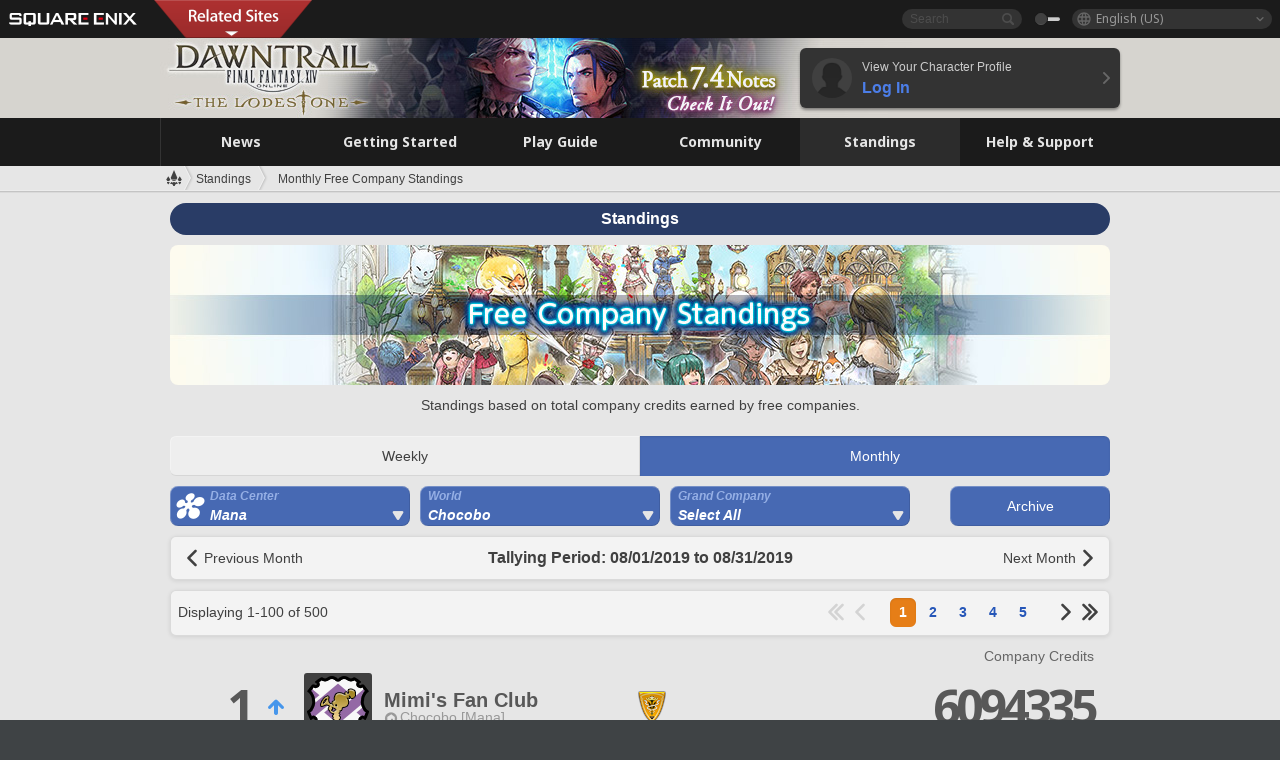

--- FILE ---
content_type: text/html; charset=UTF-8
request_url: https://na.finalfantasyxiv.com/lodestone/ranking/fc/monthly/201908/?filter=1&worldname=Chocobo&dcgroup=Mana
body_size: 23168
content:
<!DOCTYPE html>
<html lang="en-us" class="en-us" xmlns:og="http://ogp.me/ns#" xmlns:fb="http://www.facebook.com/2008/fbml">
<head><meta charset="utf-8">

<script>
	window.dataLayer = window.dataLayer || [];
	function gtag(){dataLayer.push(arguments);}
	(function() {
		window.ldst_gtm_variable = {
			'login': 'notloginuser',
			'theme':  'white'
		};
		
		
	})();
</script>

<!-- Google Tag Manager -->
<script>(function(w,d,s,l,i){w[l]=w[l]||[];w[l].push({'gtm.start':
new Date().getTime(),event:'gtm.js'});var f=d.getElementsByTagName(s)[0],
j=d.createElement(s),dl=l!='dataLayer'?'&l='+l:'';j.async=true;j.src=
'https://www.googletagmanager.com/gtm.js?id='+i+dl;f.parentNode.insertBefore(j,f);
})(window,document,'script','digitalData','GTM-P37XSWJ');</script>
<!-- End Google Tag Manager -->



<title>Free Company Standings 08/01/2019 - 08/31/2019 | FINAL FANTASY XIV, The Lodestone</title>
<meta name="description" content="Competitive standings for the free companies.">

<meta name="keywords" content="FF14,FFXIV,Final Fantasy XIV,Final Fantasy 14,Lodestone,players' site,community site,A Realm Reborn,Heavensward,Stormblood,Shadowbringers,Endwalker,Dawntrail,MMO">

<meta name="author" content="SQUARE ENIX Inc.">
<meta http-equiv="X-UA-Compatible" content="IE=edge">
<meta name="format-detection" content="telephone=no">

<link rel="alternate" type="application/atom+xml" href="/lodestone/news/news.xml" title="News | FINAL FANTASY XIV, The Lodestone">
<link rel="alternate" type="application/atom+xml" href="/lodestone/news/topics.xml" title="Topics | FINAL FANTASY XIV, The Lodestone">

<link rel="shortcut icon" type="image/vnd.microsoft.icon" href="https://lds-img.finalfantasyxiv.com/pc/global/images/favicon.ico?1720069015">
<link rel="apple-touch-icon-precomposed" href="https://lds-img.finalfantasyxiv.com/h/0/U2uGfVX4GdZgU1jASO0m9h_xLg.png">
<meta name="msapplication-TileImage" content="https://lds-img.finalfantasyxiv.com/h/0/U2uGfVX4GdZgU1jASO0m9h_xLg.png">

<meta name="msapplication-TileColor" content="#000000">
<link rel="alternate" hreflang="en-gb" href="https://eu.finalfantasyxiv.com/lodestone/ranking/fc/monthly/201908/?filter=1&amp;worldname=Chocobo&amp;dcgroup=Mana">
<link rel="alternate" hreflang="fr" href="https://fr.finalfantasyxiv.com/lodestone/ranking/fc/monthly/201908/?filter=1&amp;worldname=Chocobo&amp;dcgroup=Mana">
<link rel="alternate" hreflang="de" href="https://de.finalfantasyxiv.com/lodestone/ranking/fc/monthly/201908/?filter=1&amp;worldname=Chocobo&amp;dcgroup=Mana">
<link rel="alternate" hreflang="ja" href="https://jp.finalfantasyxiv.com/lodestone/ranking/fc/monthly/201908/?filter=1&amp;worldname=Chocobo&amp;dcgroup=Mana">





<!--[if lt IE 9]>
	<script src="https://lds-img.finalfantasyxiv.com/h/I/SMlNRnAvuilc1lYKBpzKWpmADs.js"></script>

<![endif]-->
<!-- ** CSS ** -->

<link href="https://lds-img.finalfantasyxiv.com/h/o/0mjlWUwqw7wJhAVS7iYtBCcX9I.css" rel="stylesheet">
<link href="https://lds-img.finalfantasyxiv.com/h/-/tUrZCLFtMgzaHil2OXxbmdw2a0.css" rel="stylesheet">
<link href="https://lds-img.finalfantasyxiv.com/h/N/3LUMH7_OeG7SzdazK8hUB6NNdY.css" rel="stylesheet">
<link href="https://lds-img.finalfantasyxiv.com/h/j/JgAulXN0McN_xRNcKLLbnNh4fs.css" rel="stylesheet">
<link href="https://lds-img.finalfantasyxiv.com/h/U/8CXzMYRfNQUo0ynnZiUfpQl26c.css" rel="stylesheet">
<link href="https://lds-img.finalfantasyxiv.com/h/_/teW6eaIqhVaNEZ3L8zf49YpF-g.css" rel="stylesheet">
<link href="https://lds-img.finalfantasyxiv.com/h/r/2kE-tr7JiU3yKGFbAUYnNRkwj4.css" rel="stylesheet">
<link href="https://lds-img.finalfantasyxiv.com/h/L/wO6tEYoqzr48YFT-0KS4ub-r1Y.css" rel="stylesheet">

<link href="https://lds-img.finalfantasyxiv.com/h/e/Bscq1lIEfao6cP1TMAGrA40TVM.css" rel="stylesheet">
	
	<link href="https://lds-img.finalfantasyxiv.com/h/R/aDUPQAXPMKCtqFuxAJjWHzT2qc.css" rel="stylesheet"
		class="sys_theme_css"
		
			data-theme_white="https://lds-img.finalfantasyxiv.com/h/R/aDUPQAXPMKCtqFuxAJjWHzT2qc.css"
		
			data-theme_black="https://lds-img.finalfantasyxiv.com/h/Y/A7q-9yzSkliuNfxz2pO8vLoFCU.css"
		
	>
	













<link href="https://lds-img.finalfantasyxiv.com/h/J/Jnm1Rpq-jy36uhnJScLkKCNhPI.css" rel="stylesheet">

























<!-- ogp -->
<meta property="fb:app_id" content="">
<meta property="og:type" content="website">
<meta property="og:description" content="Competitive standings for the free companies.">
<meta property="og:title" content="Free Company Standings 08/01/2019 - 08/31/2019 | FINAL FANTASY XIV, The Lodestone">
<meta property="og:url" content="https://na.finalfantasyxiv.com/lodestone/ranking/fc/monthly/201908/?filter=1&amp;worldname=Chocobo&amp;dcgroup=Mana">
<meta property="og:site_name" content="FINAL FANTASY XIV, The Lodestone">
<meta property="og:locale" content="en_US">

	<meta property="og:image" content="https://lds-img.finalfantasyxiv.com/h/F/nxpYJrU9cbhAORBcM9FbZgG2rs.png">



	<meta property="fb:pages" content="116214575870">


<meta name="twitter:card" content="summary_large_image">

	<meta name="twitter:site" content="@ff_xiv_en">




<script>
	var base_domain = 'finalfantasyxiv.com';
	var ldst_subdomain = 'na';
	var ldst_subdomain_suffix = '';
	var strftime_fmt = {
		'dateHHMM_now': 'Today %H:%M',
		'dateYMDHMS': '%m/%d/%Y %\u002dI:%M:%S %p',
		'dateYMDHM': '%m/%d/%Y %\u002dI:%M %p',
		'dateYMDHM_jp': '%Y/%m/%d %H:%M',
		'dateHM': '%\u002dI:%M %p',
		'dateYMDH': '%m/%d/%Y %\u002dI',
		'dateYMD': '%m/%d/%Y',
		'dateEternal': '%m.%d.%Y',
		'dateYMDW': '%m/%d/%Y (%a)',
		'dateHM': '%\u002dI:%M %p',
		'week.0': 'Sun.',
		'week.1': 'Mon.',
		'week.2': 'Tue.',
		'week.3': 'Wed.',
		'week.4': 'Thu.',
		'week.5': 'Fri.',
		'week.6': 'Sat.'
	};
	var base_uri   = '/lodestone/';
	var api_uri    = '/lodestone/api/';
	var static_uri = 'https://lds\u002dimg.finalfantasyxiv.com/';
	var subdomain  = 'na';
	var csrf_token = 'bc72d08152cc82de1b34e3df432327e1534d1f4e';
	var cis_origin = 'https://secure.square\u002denix.com';
	var ldst_max_image_size = 31457280;
	var eorzeadb = {
		cdn_prefix: 'https://lds\u002dimg.finalfantasyxiv.com/',
		version: '1766646488',
		version_js_uri:  'https://lds-img.finalfantasyxiv.com/pc/global/js/eorzeadb/version.js',
		dynamic_tooltip: false
	};
	var cookie_suffix = '';
	var ldst_is_loggedin = false;
	var show_achievement = false;
</script>
<script src="https://lds-img.finalfantasyxiv.com/h/A/PknAmzDJUZCNhTGtSGGMIGi5k4.js"></script>
<script src="https://lds-img.finalfantasyxiv.com/h/M/as_JV_jXpV9QkpR7VCqWjQTQDc.js"></script>


	



	



</head>
<body id="ranking" class="ldst__body  lang_na">
<!-- Google Tag Manager (noscript) -->
<noscript><iframe src="https://www.googletagmanager.com/ns.html?id=GTM-P37XSWJ"
height="0" width="0" style="display:none;visibility:hidden"></iframe></noscript>
<!-- End Google Tag Manager (noscript) -->




<div class="brand"><div class="brand__section">
	<div class="brand__logo">
		<a href="
				https://na.square-enix.com/us/home
			" target="_blank"><img src="https://lds-img.finalfantasyxiv.com/h/a/1LbK-2Cqoku3zorQFR0VQ6jP0Y.png" width="130" height="14" alt="SQUARE ENIX">
		</a>
	</div>

	
		<div class="brand__search">
			<form action="/lodestone/community/search/" class="brand__search__form">
				<div class="brand__search__focus_bg"></div>
				<div class="brand__search__base_bg"></div>
				<input type="text" id="txt_search" class="brand__search--text" name="q" placeholder="Search">
				<input type="submit" id="bt_search" class="brand__search--btn" value="">
			</form>
		</div>
	

	
		<div class="brand__theme sys_theme_switcher">
			<a href="javascript:void(0);"><i class="brand__theme--white sys_theme active js__tooltip" data-tooltip="Theme (Black)" data-theme="white"></i></a>
			<a href="javascript:void(0);"><i class="brand__theme--black sys_theme js__tooltip" data-tooltip="Theme (White)" data-theme="black"></i></a>
		</div>
	

	<div class="brand__lang dropdown_trigger_box">
		<a href="javascript:void(0);" class="brand__lang__btn dropdown_trigger">English (US)</a>
		<ul class="brand__lang__select dropdown">
		
			<li><a href="https://na.finalfantasyxiv.com/lodestone/ranking/fc/monthly/201908/?filter=1&amp;worldname=Chocobo&amp;dcgroup=Mana">English (US)</a></li>
		
			<li><a href="https://eu.finalfantasyxiv.com/lodestone/ranking/fc/monthly/201908/?filter=1&amp;worldname=Chocobo&amp;dcgroup=Mana">English (UK)</a></li>
		
			<li><a href="https://fr.finalfantasyxiv.com/lodestone/ranking/fc/monthly/201908/?filter=1&amp;worldname=Chocobo&amp;dcgroup=Mana">Français</a></li>
		
			<li><a href="https://de.finalfantasyxiv.com/lodestone/ranking/fc/monthly/201908/?filter=1&amp;worldname=Chocobo&amp;dcgroup=Mana">Deutsch</a></li>
		
			<li><a href="https://jp.finalfantasyxiv.com/lodestone/ranking/fc/monthly/201908/?filter=1&amp;worldname=Chocobo&amp;dcgroup=Mana">日本語</a></li>
		
		</ul>
	</div>


	
		<div class="l__cross_menu na">
			<a href="javascript:void(null)" class="ffxiv_pr_cross_menu_button_na"></a>
			<script>
				var ffxiv_pr_cross_menu = {
					uri_js: '/cross_menu/uri.js'
				};
			</script>
			<script src="https://lds-img.finalfantasyxiv.com/promo/pc/global/menu/loader.js"></script>
		</div>
	
</div></div>


	
		
<header class="l__header">
	<div class="l__header__inner l__header__bg_image" style="background-image: url(https://lds-img.finalfantasyxiv.com/banner/1513/headerImage_7_4_na.jpg);">
		<a href="/lodestone/" class="l__header__link_top"></a>

		
		<a href="/lodestone/topics/detail/06944d892fd98cc00b2a28ff77edbafa4f7eef54/?utm_source=lodestone&amp;utm_medium=pc_header&amp;utm_campaign=na_7_4patch" class="l__header__link_management"></a>

		<div class="l__header__login clearfix"><a href="/lodestone/account/login/" class="l__header__login__btn">
			<img src="https://lds-img.finalfantasyxiv.com/h/z/6PLTZ82M99GJ7tKOee1RSwvNrQ.png" width="40" height="40" alt="" class="l__header__login__chara_silhouette">
			<div class="l__header__login__txt">
				<p>View Your Character Profile</p>
				<div>Log In</div>
			</div>
		</a></div>

	</div>
</header>

	

	
		



	

<div class="global-nav">
	<nav class="main-nav na">
		<ul class="main-nav__area main-nav__area__ranking clearfix ">
			<li class="main-nav__news main-nav__item">
				<a href="/lodestone/news/" onClick="ldst_ga('send', 'event', 'lodestone_lo', 'pc_main-menu', 'na_news-top');"><span>News</span></a>
				<nav class="sub-nav">
					<div class="sub-nav__area ">

						
						<div class="sub-nav__list sub-nav__news">
							<div class="sub-nav__list__inner">
								<ul class="sub-nav__news__icon">
									<li>
										<a href="/lodestone/news/" onClick="ldst_ga('send', 'event', 'lodestone_lo', 'pc_sub-menu', 'na_news_top');"><div>
											<img src="https://lds-img.finalfantasyxiv.com/h/8/2GwuzUcvqLa-hgQeLUyd8xarI8.png" width="32" height="32" alt="News">
											News
										</div></a>
									</li>
									<li>
										<a href="/lodestone/topics/" onClick="ldst_ga('send', 'event', 'lodestone_lo', 'pc_sub-menu', 'na_news_topics');"><div>
											<img src="https://lds-img.finalfantasyxiv.com/h/5/67ZyAIzQUaYoWBmyvFwNvGmCnQ.png" width="32" height="32" alt="Topics">
											Topics
										</div></a>
									</li>
									<li>
										<a href="/lodestone/news/category/1" onClick="ldst_ga('send', 'event', 'lodestone_lo', 'pc_sub-menu', 'na_news_notices');"><div>
											<img src="https://lds-img.finalfantasyxiv.com/h/-/Y5JdwnEWYfyO7OlH27eKIm91Ok.png" width="32" height="32" alt="Notices">
											Notices
										</div></a>
									</li>
									<li>
										<a href="/lodestone/news/category/2" onClick="ldst_ga('send', 'event', 'lodestone_lo', 'pc_sub-menu', 'na_news_maintenance');"><div>
											<img src="https://lds-img.finalfantasyxiv.com/h/s/-JfULvMAf26L7AaU1OGaGYwanI.png" width="32" height="32" alt="Maintenance">
											Maintenance
										</div></a>
									</li>
									<li>
										<a href="/lodestone/news/category/3" onClick="ldst_ga('send', 'event', 'lodestone_lo', 'pc_sub-menu', 'na_news_updates');"><div>
											<img src="https://lds-img.finalfantasyxiv.com/h/p/HPudyOQcwdv97RBwj3FQC552ps.png" width="32" height="32" alt="Updates">
											Updates
										</div></a>
									</li>
									<li>
										<a href="/lodestone/news/category/4" onClick="ldst_ga('send', 'event', 'lodestone_lo', 'pc_sub-menu', 'na_news_Status');"><div>
											<img src="https://lds-img.finalfantasyxiv.com/h/S/-IC2xIQhTl2ymYW7deE1fOII04.png" width="32" height="32" alt="Status">
											Status
										</div></a>
									</li>
								</ul>
								<ul class="sub-nav__news__text">
									<li><a href="/lodestone/special/patchnote_log/" onClick="ldst_ga('send', 'event', 'lodestone_lo', 'pc_sub-menu', 'na_news_patch-notes_special-sites');"><div>
										Patch Notes and Special Sites
										<span class="update">
											Updated <span id="datetime-4f041a24d8d">-</span><script>document.getElementById('datetime-4f041a24d8d').innerHTML = ldst_strftime(1765872000, 'YMD');</script>
										</span>
									</div></a></li>
									<li><a href="/lodestone/special/update_log/" onClick="ldst_ga('send', 'event', 'lodestone_lo', 'pc_sub-menu', 'na_news_lodestone-update-notes');"><div>
										<span class="sub_text">Official Community Site</span>
										The Lodestone Update Notes
										<span class="update">
											Updated <span id="datetime-62127a0a59c">-</span><script>document.getElementById('datetime-62127a0a59c').innerHTML = ldst_strftime(1765872000, 'YMD');</script>
										</span>
									</div></a></li>
									<li><a href="/lodestone/worldstatus/" onClick="ldst_ga('send', 'event', 'lodestone_lo', 'pc_sub-menu', 'na_news_server-status');"><div>
										Server Status
									</div></a></li>
								</ul>
							</div>
						</div>


					</div>
				</nav>

			</li>
			<li class="main-nav__promotion main-nav__item">
				<a href="/" onClick="ldst_ga('send', 'event', 'lodestone_lo', 'pc_main-menu', 'na_begin-ff14-top');"><span>Getting Started</span></a>
				<nav class="sub-nav ">
					<div class="sub-nav__area ">

						
						<div class="sub-nav__list sub-nav__promotion">
							<div class="sub-nav__list__inner">
								<div class="sub-nav__promotion__inner">
									<div class="sub-nav__promotion__link">
										<div class="sub-nav__promotion__top">
											<a href="/" onClick="ldst_ga('send', 'event', 'lodestone_lo', 'pc_sub-menu', 'na_begin-ff14_pr');"><img src="https://lds-img.finalfantasyxiv.com/h/0/LIzzCdAQLNQ17P90_FIvlR_Dvg.jpg" width="632" height="140" alt="FINAL FANTASY XIV: A Realm Reborn"></a>
										</div>
										<ul class="sub-nav__promotion__page">
											<li><a href="/benchmark/" onClick="ldst_ga('send', 'event', 'lodestone_lo', 'pc_sub-menu', 'na_begin-ff14_benchmark');">
												<img src="https://lds-img.finalfantasyxiv.com/h/x/yLkmDjeDW9cU_l1mWtbQUnVIhs.png" width="64" height="40" alt="Benchmark">
												<span>Benchmark</span>
											</a></li>
											<li><a href="
												
													http://freetrial.finalfantasyxiv.com/
												" onClick="ldst_ga('send', 'event', 'lodestone_lo', 'pc_sub-menu', 'na_begin-ff14_freetrial');">
												<img src="https://lds-img.finalfantasyxiv.com/h/c/tWvZpXDc_g6yQd5YKK2k5jhuns.png" width="64" height="40" alt="Free Trial">
												<span>Free Trial</span>
											</a></li>
											<li><a href="/product/" onClick="ldst_ga('send', 'event', 'lodestone_lo', 'pc_sub-menu', 'na_begin-ff14_product');">
												<img src="https://lds-img.finalfantasyxiv.com/h/m/NCNLGrn3U9M85ky-NscraujvN8.png" width="64" height="40" alt="Product">
												<span>Product</span>
											</a></li>
											<li><a href="/winning/" onClick="ldst_ga('send', 'event', 'lodestone_lo', 'pc_sub-menu', 'na_begin-ff14_awards');">
												<img src="https://lds-img.finalfantasyxiv.com/h/j/udWU20sWmhYoEsQ_FtrAzVwJ3Q.png" width="64" height="40" alt="Awards and Nominations">
												<span>Awards and Nominations</span>
											</a></li>
										</ul>
									</div>
									<div class="sub-nav__promotion__patch_site">
										<a href="/dawntrail/" onClick="ldst_ga('send', 'event', 'lodestone_lo', 'pc_sub-menu', 'na_begin-ff14_latest-expansion');"><span>
											<img src="https://lds-img.finalfantasyxiv.com/h/-/JlOGowlC5VCrSwg2z3aH8WGhGg.png" width="296" height="232" alt="FINAL FANTASY XIV: Dawntrail Special Site">
										</span></a>
									</div>
								</div>
							</div>
						</div>

					</div>
				</nav>
			</li>
			<li class="main-nav__playguide main-nav__item">
				<a href="/lodestone/playguide/" onClick="ldst_ga('send', 'event', 'lodestone_lo', 'pc_main-menu', 'na_playguide-top');"><span>Play Guide</span></a>
				<nav class="sub-nav ">
					<div class="sub-nav__area ">

						
						<div class="sub-nav__list sub-nav__playguide">
							<div class="sub-nav__list__inner">
								<ul class="sub-nav__playguide__list">
									<li><a href="/lodestone/playguide/" onClick="ldst_ga('send', 'event', 'lodestone_lo', 'pc_sub-menu', 'na_playguide_playguide-top');">
										<img src="https://lds-img.finalfantasyxiv.com/h/P/Lfl3LVb9KMPa5Ye8yxftZkelbc.png" width="40" height="40" alt="Play Guide<br />Top">
										<span>Play Guide<br />Top</span>
									</a></li>
									<li><a href="/lodestone/playguide/#game_playguide" onClick="ldst_ga('send', 'event', 'lodestone_lo', 'pc_sub-menu', 'na_playguide_game-playguide');">
										<img src="https://lds-img.finalfantasyxiv.com/h/q/qy4dUGMNkjoyVqPweYMIpOApik.png" width="40" height="40" alt="Gameplay Guide and<br />Beginners' Guide">
										<span>Gameplay Guide and<br />Beginners' Guide</span>
										<span class="update">
											Updated <span id="datetime-993dca3c01f">-</span><script>document.getElementById('datetime-993dca3c01f').innerHTML = ldst_strftime(1765872000, 'YMD');</script>
										</span>
									</a></li>
									<li><a href="/lodestone/playguide/db/" onClick="ldst_ga('send', 'event', 'lodestone_lo', 'pc_sub-menu', 'na_playguide_databese');">
										<img src="https://lds-img.finalfantasyxiv.com/h/N/OYPWhQVCkovUbVcMMck0O4HABU.png" width="40" height="40" alt="Eorzea Database">
										<span>Eorzea Database</span>
										<span class="update">
											Updated <span id="datetime-d8674531c0b">-</span><script>document.getElementById('datetime-d8674531c0b').innerHTML = ldst_strftime(1765872000, 'YMD');</script>
										</span>
									</a></li>
									<li><a href="/lodestone/playguide/#content_guide" onClick="ldst_ga('send', 'event', 'lodestone_lo', 'pc_sub-menu', 'na_playguide_contents-guide');">
										<img src="https://lds-img.finalfantasyxiv.com/h/W/wlHP1NMpdQHcPKUG-swlv71fhE.png" width="40" height="40" alt="Game Features">
										<span>Game Features</span>
										<span class="update">
											Updated <span id="datetime-7be465da10c">-</span><script>document.getElementById('datetime-7be465da10c').innerHTML = ldst_strftime(1765872000, 'YMD');</script>
										</span>
									</a></li>
									<li><a href="/lodestone/playguide/#side_storyes" onClick="ldst_ga('send', 'event', 'lodestone_lo', 'pc_sub-menu', 'na_playguide_side-story');">
										<img src="https://lds-img.finalfantasyxiv.com/h/Z/1QWgBsVU7ZboWyMZlRjCQcDRJg.png" width="40" height="40" alt="Side Stories<br />and More">
										<span>Side Stories<br />and More</span>
										<span class="update">
											Updated <span id="datetime-35a7a26e4ab">-</span><script>document.getElementById('datetime-35a7a26e4ab').innerHTML = ldst_strftime(1758268800, 'YMD');</script>
										</span>
									</a></li>
									<li><a href="/lodestone/playguide/#option_service" onClick="ldst_ga('send', 'event', 'lodestone_lo', 'pc_sub-menu', 'na_playguide_option-service');">
										<img src="https://lds-img.finalfantasyxiv.com/h/K/4fXwcEoJzDEmFRt-tD7PeeKvjE.png" width="40" height="40" alt="Additional Services">
										<span>Additional Services</span>
									</a></li>
								</ul>
							</div>
						</div>

					</div>
				</nav>

			</li>
			<li class="main-nav__community main-nav__item">
				<a href="/lodestone/community/" onClick="ldst_ga('send', 'event', 'lodestone_lo', 'pc_main-menu', 'na_community-top');"><span>Community</span></a>
				<nav class="sub-nav">
					<div class="sub-nav__area">

						
						<div class="sub-nav__list sub-nav__community">
							<div class="sub-nav__list__inner sub-nav__community__flex">
								<div class="sub-nav__community__link">
									<div class="sub-nav__community__top">
										<div class="sub-nav__community__top__wrapper">
											<h2 class="sub-nav__community__title"><img src="https://lds-img.finalfantasyxiv.com/h/q/GiEpnP3oCXluFjrlPlM-mgIbS8.png" width="16" height="16" alt="Community">Community</h2>
											<ul class="sub-nav__community__list">
												<li><a href="/lodestone/community/" onClick="ldst_ga('send', 'event', 'lodestone_lo', 'pc_sub-menu', 'na_community_community-top');">
													<img src="https://lds-img.finalfantasyxiv.com/h/i/Sa5YF2-VFf4IJ1cjjFAbPf4GWg.png" width="40" height="40" alt="Community Wall">
													<span>Community Wall</span>
												</a></li>
												<li><a href="/lodestone/blog/" onClick="ldst_ga('send', 'event', 'lodestone_lo', 'pc_sub-menu', 'na_community_blog');">
													<img src="https://lds-img.finalfantasyxiv.com/h/h/6gPbLbzUQ_omC_mdXFUA3zPy7I.png" width="40" height="40" alt="Blog">
													<span>Blog</span>
												</a></li>
											</ul>
										</div>
										<div class="sub-nav__community__top__wrapper">
											<h2 class="sub-nav__community__title"><img src="https://lds-img.finalfantasyxiv.com/h/d/in_Sbc6SzxLU--Npa7URI-_kdg.png" width="16" height="16" alt="Member Recruitment">Member Recruitment</h2>
											<ul class="sub-nav__community__list">
												<li><a href="/lodestone/community_finder/" onClick="ldst_ga('send', 'event', 'lodestone_lo', 'pc_sub-menu', 'na_community_community-finder');">
													<img src="https://lds-img.finalfantasyxiv.com/h/V/kHxwEjpY-Fme83ta8VIfi1kyLU.png" width="40" height="40" alt="Community Finder">
													<span>Community Finder</span>
												</a></li>
												<li><a href="/lodestone/event/" onClick="ldst_ga('send', 'event', 'lodestone_lo', 'pc_sub-menu', 'na_community_event-party');">
													<img src="https://lds-img.finalfantasyxiv.com/h/0/k5jD6-BJZHwKA2CtbNcDYZR6oY.png" width="40" height="40" alt="Event & Party Recruitment">
													<span>Event & Party Recruitment</span>
												</a></li>
											</ul>
										</div>
									</div>
									<div class="sub-nav__community__search">
										<h2 class="sub-nav__community__title"><img src="https://lds-img.finalfantasyxiv.com/h/X/uQVT3DEl1xlFWHu3UZU4-RBtVk.png" width="16" height="16" alt="Search">Search</h2>
										<ul class="sub-nav__community__list sub-nav__community__search__list">
											<li><a href="/lodestone/character/" onClick="ldst_ga('send', 'event', 'lodestone_lo', 'pc_sub-menu', 'na_community_chara-search');">
												<img src="https://lds-img.finalfantasyxiv.com/h/5/YcEF3K-5SgqU0BxZtT0D1Zsa2A.png" width="40" height="40" alt="Character Search">
												<span>Character Search</span>
											</a></li>
											<li><a href="/lodestone/linkshell/" onClick="ldst_ga('send', 'event', 'lodestone_lo', 'pc_sub-menu', 'na_community_ls-search');">
												<img src="https://lds-img.finalfantasyxiv.com/h/b/SPCgcBAk4HvMngGzk6H4MfSINg.png" width="40" height="40" alt="Linkshell Search">
												<span>Linkshell Search</span>
											</a></li>
											<li><a href="/lodestone/crossworld_linkshell/" onClick="ldst_ga('send', 'event', 'lodestone_lo', 'pc_sub-menu', 'na_community_cwls-search');">
												<img src="https://lds-img.finalfantasyxiv.com/h/L/NUGcPcy-C8jvx6oKgEXgwJ1ePE.png" width="40" height="40" alt="CWLS Search ">
												<span>CWLS Search </span>
											</a></li>
											<li><a href="/lodestone/freecompany/" onClick="ldst_ga('send', 'event', 'lodestone_lo', 'pc_sub-menu', 'na_community_fc-search');">
												<img src="https://lds-img.finalfantasyxiv.com/h/q/GJ-lsgAtsCCDwCm9te3a5sCjpU.png" width="40" height="40" alt="Free Company Search">
												<span>Free Company Search</span>
											</a></li>
											<li><a href="/lodestone/pvpteam/" onClick="ldst_ga('send', 'event', 'lodestone_lo', 'pc_sub-menu', 'na_community_pvp-team-search');">
												<img src="https://lds-img.finalfantasyxiv.com/h/K/vZf_pjL1HRJCDF9mxKFKb8iISc.png" width="40" height="40" alt="PvP Team Search">
												<span>PvP Team Search</span>
											</a></li>
										</ul>
									</div>
								</div>
								<div class="sub-nav__community__side">
									<div class="sub-nav__community__forum">
										<ul class="sub-nav__community__forum__list">
											<li><a href="https://forum.square-enix.com/ffxiv/forum.php" target="_blank" onClick="ldst_ga('send', 'event', 'lodestone_lo', 'pc_sub-menu', 'na_community_forum');">
												<div class="forum">
													<i><img src="https://lds-img.finalfantasyxiv.com/h/r/maZ-sHaqn4PMFANUlbH4GzztFM.png" width="40" height="40" alt="Forums">
													</i><span>Forums</span>
												</div>
											</a></li>
											<li><a href="https://forum.square-enix.com/ffxiv/search.php?do=getdaily_ll&contenttype=vBForum_Post" target="_blank" onClick="ldst_ga('send', 'event', 'lodestone_lo', 'pc_sub-menu', 'na_community_forum-new-posts');">
												<div>
													<i><img src="https://lds-img.finalfantasyxiv.com/h/p/hIKumMfCocoSfxWeUUUIL78Jhg.png" width="16" height="16" alt="">
													</i><span>New Posts</span>
												</div>
											</a></li>
											<li><a href="
													
														https://forum.square-enix.com/ffxiv/search.php?do=process&search_type=1&contenttypeid=1&devtrack=1&starteronly=0&showposts=1&childforums=1&forumchoice[]=619
													" target="_blank" onClick="ldst_ga('send', 'event', 'lodestone_lo', 'pc_sub-menu', 'na_community_forum-dev-tracker');">
												<div>
													<i><img src="https://lds-img.finalfantasyxiv.com/h/p/hIKumMfCocoSfxWeUUUIL78Jhg.png" width="16" height="16" alt="">
													</i><span>Dev Tracker</span>
												</div>
											</a></li>
										</ul>
									</div>
									<ul class="sub-nav__community__fankit">
										<li><a href="/lodestone/special/fankit/" onClick="ldst_ga('send', 'event', 'lodestone_lo', 'pc_sub-menu', 'na_community_fankit');">
											<div>
												<span>Fan Kit</span>
												<span class="update">
													Updated <span id="datetime-bf192522efa">-</span><script>document.getElementById('datetime-bf192522efa').innerHTML = ldst_strftime(1765872000, 'YMD');</script>
												</span>
											</div>
										</a></li>
									</ul>
								</div>
							</div>
						</div>

					</div>
				</nav>

			</li>
			<li class="main-nav__ranking main-nav__item">
				<a href="/lodestone/ranking/" onClick="ldst_ga('send', 'event', 'lodestone_lo', 'pc_main-menu', 'na_ranking-top');"><span>Standings</span></a>
					<nav class="sub-nav ">
						<div class="sub-nav__area ">

							
							<div class="sub-nav__list sub-nav__ranking">
								<div class="sub-nav__list__inner">
									<ul class="sub-nav__ranking__list">
										<li><a href="/lodestone/ranking/" onClick="ldst_ga('send', 'event', 'lodestone_lo', 'pc_sub-menu', 'na_ranking_ranking-top');">
											<img src="https://lds-img.finalfantasyxiv.com/h/E/NtymEFiUJfAh25ffTrADsVFkLQ.png" width="40" height="40" alt="Standings Top">
											<span>Standings Top</span>
										</a></li>
										<li><a href="/lodestone/ranking/crystallineconflict/" onClick="ldst_ga('send', 'event', 'lodestone_lo', 'pc_sub-menu', 'na_ranking_feast');">
											<img src="https://lds-img.finalfantasyxiv.com/h/K/vZf_pjL1HRJCDF9mxKFKb8iISc.png" width="40" height="40" alt="Crystalline Conflict Standings">
											<span>Crystalline Conflict Standings</span>
										</a></li>
										<li><a href="/lodestone/ranking/frontline/weekly/" onClick="ldst_ga('send', 'event', 'lodestone_lo', 'pc_sub-menu', 'na_ranking_frontline');">
											<img src="https://lds-img.finalfantasyxiv.com/h/K/vZf_pjL1HRJCDF9mxKFKb8iISc.png" width="40" height="40" alt="Frontline Standings">
											<span>Frontline Standings</span>
										</a></li>
										<li><a href="/lodestone/ranking/gc/weekly/" onClick="ldst_ga('send', 'event', 'lodestone_lo', 'pc_sub-menu', 'na_ranking_gc');">
											<img src="https://lds-img.finalfantasyxiv.com/h/o/uRmujlTx4X_5c6wETNxssK1d_4.png" width="40" height="40" alt="Grand Company Standings">
											<span>Grand Company Standings</span>
										</a></li>
										<li><a href="/lodestone/ranking/fc/weekly/" onClick="ldst_ga('send', 'event', 'lodestone_lo', 'pc_sub-menu', 'na_ranking_fc');">
											<img src="https://lds-img.finalfantasyxiv.com/h/q/GJ-lsgAtsCCDwCm9te3a5sCjpU.png" width="40" height="40" alt="Free Company Standings">
											<span>Free Company Standings</span>
										</a></li>
									</ul>
									<ul class="sub-nav__ranking__list">
										<li><a href="/lodestone/ranking/deepdungeon4/" onClick="ldst_ga('send', 'event', 'lodestone_lo', 'pc_sub-menu', 'na_ranking_deepdungeon4');">
											<img src="https://lds-img.finalfantasyxiv.com/h/_/qP22LgUoAFKDTRayb_TEYu6d7g.png" width="40" height="40" alt="Pilgrim's Traverse Rankings">
											<span>Pilgrim's Traverse Rankings</span>
										</a></li>
										<li><a href="/lodestone/ranking/deepdungeon3/" onClick="ldst_ga('send', 'event', 'lodestone_lo', 'pc_sub-menu', 'na_ranking_deepdungeon3');">
											<img src="https://lds-img.finalfantasyxiv.com/h/_/qP22LgUoAFKDTRayb_TEYu6d7g.png" width="40" height="40" alt="Eureka Orthos Rankings">
											<span>Eureka Orthos Rankings</span>
										</a></li>
										<li><a href="/lodestone/ranking/deepdungeon2/" onClick="ldst_ga('send', 'event', 'lodestone_lo', 'pc_sub-menu', 'na_ranking_deepdungeon2');">
											<img src="https://lds-img.finalfantasyxiv.com/h/_/qP22LgUoAFKDTRayb_TEYu6d7g.png" width="40" height="40" alt="Heaven-on-High Rankings">
											<span>Heaven-on-High Rankings</span>
										</a></li>
										<li><a href="/lodestone/ranking/deepdungeon/" onClick="ldst_ga('send', 'event', 'lodestone_lo', 'pc_sub-menu', 'na_ranking_deepdungeon');">
											<img src="https://lds-img.finalfantasyxiv.com/h/p/op9iPrlMmYgTK3Q6NQKifyQOGA.png" width="40" height="40" alt="Palace of the Dead Rankings">
											<span>Palace of the Dead Rankings</span>
										</a></li>
									</ul>
								</div>
							</div>

						</div>
					</nav>

			</li>
			<li class="main-nav__help main-nav__item">
				<a href="/lodestone/help/" onClick="ldst_ga('send', 'event', 'lodestone_lo', 'pc_main-menu', 'na_help-support-top');"><span>Help & Support</span></a>
				<nav class="sub-nav ">
					<div class="sub-nav__area ">

						
						<div class="sub-nav__list sub-nav__help">
							<div class="sub-nav__list__inner">
								<ul class="sub-nav__help__list">
									<li><a href="/lodestone/help/" onClick="ldst_ga('send', 'event', 'lodestone_lo', 'pc_sub-menu', 'na_help-support_help-support-top');">
										<span>Help & Support</span>
									</a></li>
									<li><a href="/lodestone/help/about_the_lodestone/" onClick="ldst_ga('send', 'event', 'lodestone_lo', 'pc_sub-menu', 'na_help-support_about-lodestone');">
										<span>About the Lodestone</span>
									</a></li>
									<li><a href="
										
											https://support.na.square-enix.com/faq.php?id=5382&la=1
										" onClick="ldst_ga('send', 'event', 'lodestone_lo', 'pc_sub-menu', 'na_help-support_faq');">
										<span>FAQ</span>
									</a></li>
									<li><a href="
										
											https://www.square-enix.com/na/account/
										" onClick="ldst_ga('send', 'event', 'lodestone_lo', 'pc_sub-menu', 'na_help-support_sqex-account');">
										<span>Square Enix Account Information</span>
									</a></li>
								</ul>
								<ul class="sub-nav__help__other">
									<li><a href="
										
											https://support.na.square-enix.com/rule.php?id=5382&la=1
										" onClick="ldst_ga('send', 'event', 'lodestone_lo', 'pc_sub-menu', 'na_help-support_rule-policies');">
										<div>
											<i><img src="https://lds-img.finalfantasyxiv.com/h/p/hIKumMfCocoSfxWeUUUIL78Jhg.png" width="16" height="16" alt="">
											</i><span>Rules & Policies</span>
										</div>
									</a></li>
									<li><a href="
										
											https://support.na.square-enix.com/main.php?id=5382&la=1
										" onClick="ldst_ga('send', 'event', 'lodestone_lo', 'pc_sub-menu', 'na_help-support_customer-service');">
										<div>
											<i><img src="https://lds-img.finalfantasyxiv.com/h/p/hIKumMfCocoSfxWeUUUIL78Jhg.png" width="16" height="16" alt="">
											</i><span>Customer Service</span>
										</div>
									</a></li>
									<li><a href="https://secure.square-enix.com/account/app/svc/mogstation/" target="_blank" onClick="ldst_ga('send', 'event', 'lodestone_lo', 'pc_sub-menu', 'na_help-support_mogstation');">
										<div>
											<i class="ic_mogst"><img src="https://lds-img.finalfantasyxiv.com/h/S/6IKp0hN6xQqTYPgnPIsd2fjzSI.png" width="32" height="32" alt="">
											</i><span>Mog Station</span>
										</div>
									</a></li>
								</ul>
							</div>
						</div>

					</div>
				</nav>

			</li>
		</ul>
	</nav>
</div>

	


<div class="ldst__bg">
	
		<div id="breadcrumb">
			<ul class="clearfix">
				
					<li class="breadcrumb__home"><a href="/lodestone/"></a></li>
				
				
					
					
						<li><a href="/lodestone/ranking/" class="breadcrumb__link">Standings</a></li>
					
				
					
					
						<li>Monthly Free Company Standings</li>
					
				
			</ul>
		</div>
	

	
		<div class="ldst__contents clearfix">
	
		

	<h1 class="heading__title">Standings</h1><div class="ranking__layout">	<h2 class="ranking__header"><img src="https://lds-img.finalfantasyxiv.com/h/5/koOJfgN0-KEqNxSVcWzkYnteKU.jpg" width="940" height="140" alt="Monthly Free Company Standings"></h2><p class="ranking__lead">Standings based on total company credits earned by free companies.</p><ul class="btn__menu-2"><li><a href="/lodestone/ranking/fc/weekly/" class="btn__menu">Weekly</a></li><li><a href="/lodestone/ranking/fc/monthly/" class="btn__menu btn__menu--active">Monthly</a></li></ul><nav class="ranking__dc__menu"><div class="ranking__dc"><a href="javascript:void(0)" class="btn__pulldown ranking__dc__button ranking__dc__icon js--popup-button"><span class="ranking__dc__name">Data Center</span><span class="ranking__dc--selected">Mana</span></a><div class="ranking__dc__popup_base ranking__dc__list js--popup-content"><ul><li><a href="https://na.finalfantasyxiv.com/lodestone/ranking/fc/monthly/201908/?filter=1">Select All</a></li><li><a href="https://na.finalfantasyxiv.com/lodestone/ranking/fc/monthly/201908/?filter=1&amp;dcgroup=Aether">Aether</a></li><li><a href="https://na.finalfantasyxiv.com/lodestone/ranking/fc/monthly/201908/?filter=1&amp;dcgroup=Crystal">Crystal</a></li><li><a href="https://na.finalfantasyxiv.com/lodestone/ranking/fc/monthly/201908/?filter=1&amp;dcgroup=Primal">Primal</a></li><li><a href="https://na.finalfantasyxiv.com/lodestone/ranking/fc/monthly/201908/?filter=1&amp;dcgroup=Chaos">Chaos</a></li><li><a href="https://na.finalfantasyxiv.com/lodestone/ranking/fc/monthly/201908/?filter=1&amp;dcgroup=Light">Light</a></li><li><a href="https://na.finalfantasyxiv.com/lodestone/ranking/fc/monthly/201908/?filter=1&amp;dcgroup=Elemental">Elemental</a></li><li><a href="https://na.finalfantasyxiv.com/lodestone/ranking/fc/monthly/201908/?filter=1&amp;dcgroup=Gaia">Gaia</a></li><li class="selected">Mana</li></ul></div></div><div class="ranking__dc"><a href="javascript:void(0)" class="btn__pulldown ranking__dc__button js--popup-button "><span class="ranking__dc__name">World</span><span class="ranking__dc--selected">Chocobo</span></a><div class="ranking__dc__popup_base ranking__dc__list js--popup-content"><ul><li><a href="https://na.finalfantasyxiv.com/lodestone/ranking/fc/monthly/201908/?filter=1&amp;dcgroup=Mana">Select All</a></li><li><a href="https://na.finalfantasyxiv.com/lodestone/ranking/fc/monthly/201908/?filter=1&amp;worldname=Anima&amp;dcgroup=Mana">Anima</a></li><li><a href="https://na.finalfantasyxiv.com/lodestone/ranking/fc/monthly/201908/?filter=1&amp;worldname=Asura&amp;dcgroup=Mana">Asura</a></li><li><a href="https://na.finalfantasyxiv.com/lodestone/ranking/fc/monthly/201908/?filter=1&amp;worldname=Belias&amp;dcgroup=Mana">Belias</a></li><li class="selected">Chocobo</li><li><a href="https://na.finalfantasyxiv.com/lodestone/ranking/fc/monthly/201908/?filter=1&amp;worldname=Hades&amp;dcgroup=Mana">Hades</a></li><li><a href="https://na.finalfantasyxiv.com/lodestone/ranking/fc/monthly/201908/?filter=1&amp;worldname=Ixion&amp;dcgroup=Mana">Ixion</a></li><li><a href="https://na.finalfantasyxiv.com/lodestone/ranking/fc/monthly/201908/?filter=1&amp;worldname=Mandragora&amp;dcgroup=Mana">Mandragora</a></li><li><a href="https://na.finalfantasyxiv.com/lodestone/ranking/fc/monthly/201908/?filter=1&amp;worldname=Masamune&amp;dcgroup=Mana">Masamune</a></li><li><a href="https://na.finalfantasyxiv.com/lodestone/ranking/fc/monthly/201908/?filter=1&amp;worldname=Pandaemonium&amp;dcgroup=Mana">Pandaemonium</a></li><li><a href="https://na.finalfantasyxiv.com/lodestone/ranking/fc/monthly/201908/?filter=1&amp;worldname=Shinryu&amp;dcgroup=Mana">Shinryu</a></li><li><a href="https://na.finalfantasyxiv.com/lodestone/ranking/fc/monthly/201908/?filter=1&amp;worldname=Titan&amp;dcgroup=Mana">Titan</a></li></ul></div></div><div class="ranking__dc"><a href="javascript:void(0)" class="btn__pulldown ranking__dc__button js--popup-button"><span class="ranking__dc__name">Grand Company</span><span class="ranking__dc--selected">Select All</span></a><div class="ranking__dc__popup_base ranking__dc__list js--popup-content"><ul><li class="selected">Select All</li><li><a href="https://na.finalfantasyxiv.com/lodestone/ranking/fc/monthly/201908/?filter=1&amp;gcid=1&amp;worldname=Chocobo&amp;dcgroup=Mana">Maelstrom</a></li><li><a href="https://na.finalfantasyxiv.com/lodestone/ranking/fc/monthly/201908/?filter=1&amp;gcid=2&amp;worldname=Chocobo&amp;dcgroup=Mana">Order of the Twin Adder</a></li><li><a href="https://na.finalfantasyxiv.com/lodestone/ranking/fc/monthly/201908/?filter=1&amp;gcid=3&amp;worldname=Chocobo&amp;dcgroup=Mana">Immortal Flames</a></li></ul></div></div><a href="/lodestone/ranking/fc/archive/" class="btn__pulldown ranking__dc__archive">Archive</a></nav><div class="ldst__window ranking__calendar"><a href="/lodestone/ranking/fc/monthly/201907/" class="btn__text_link ranking__calendar__prev"><i class="icon-list__pager btn__pager__prev"></i><span>Previous Month</span></a><p>Tallying Period: 08/01/2019 to 08/31/2019</p><a href="/lodestone/ranking/fc/monthly/201909/" class="btn__text_link ranking__calendar__next"><span>Next Month</span><i class="icon-list__pager btn__pager__next"></i></a></div>			<div class="ldst__window"><div class="btn__pager pager__total">	<p class="pager__total__current">Displaying <span class="show_start">1</span>-<span class="show_end">100</span> of <span class="total">500</span></p>	<ul>					<li><a href="javascript:void(0);" class="icon-list__pager btn__pager__prev--all btn__pager__no"></a></li>			<li><a href="javascript:void(0);" class="icon-list__pager btn__pager__prev btn__pager__no"></a></li>									<li class="pager__total__nav"><a href="https://na.finalfantasyxiv.com/lodestone/ranking/fc/monthly/201908/?page=1&amp;filter=1&amp;worldname=Chocobo&amp;dcgroup=Mana" class="btn__pager--selected">1</a></li>					<li class="pager__total__nav"><a href="https://na.finalfantasyxiv.com/lodestone/ranking/fc/monthly/201908/?page=2&amp;filter=1&amp;worldname=Chocobo&amp;dcgroup=Mana" class="btn__pager--active">2</a></li>					<li class="pager__total__nav"><a href="https://na.finalfantasyxiv.com/lodestone/ranking/fc/monthly/201908/?page=3&amp;filter=1&amp;worldname=Chocobo&amp;dcgroup=Mana" class="btn__pager--active">3</a></li>					<li class="pager__total__nav"><a href="https://na.finalfantasyxiv.com/lodestone/ranking/fc/monthly/201908/?page=4&amp;filter=1&amp;worldname=Chocobo&amp;dcgroup=Mana" class="btn__pager--active">4</a></li>					<li class="pager__total__nav"><a href="https://na.finalfantasyxiv.com/lodestone/ranking/fc/monthly/201908/?page=5&amp;filter=1&amp;worldname=Chocobo&amp;dcgroup=Mana" class="btn__pager--active">5</a></li>									<li><a href="https://na.finalfantasyxiv.com/lodestone/ranking/fc/monthly/201908/?page=2&amp;filter=1&amp;worldname=Chocobo&amp;dcgroup=Mana" class="icon-list__pager btn__pager__next js__tooltip" data-tooltip="Next"></a></li>			<li><a href="https://na.finalfantasyxiv.com/lodestone/ranking/fc/monthly/201908/?page=5&amp;filter=1&amp;worldname=Chocobo&amp;dcgroup=Mana" class="icon-list__pager btn__pager__next--all js__tooltip" data-tooltip="Last"></a></li>			</ul></div></div>		<div class="ranking-character__th">Company Credits</div>		<table class="ranking-character ranking-character__freecompany js--ranking" cellpadding="0" cellspacing="0">		<col width="136">		<col width="68">		<col width="242">		<col width="268">		<col width="226">		<tbody><tr  data-href="/lodestone/freecompany/9233223661039733334/">	<td class="ranking-character__number									ranking-character__up						">		1	</td>	<td class="ranking-character__crest">		<div class="ranking-character__crest__bg">								<img src="https://img2.finalfantasyxiv.com/c/B27_03117b168c3a39e866bc39e537da398c_0a_64x64.png" width="64" height="64">				<img src="https://img2.finalfantasyxiv.com/c/F1e_ed8a164ee0086dc3e36d078e76126110_00_64x64.png" width="64" height="64">		<img src="https://img2.finalfantasyxiv.com/c/S42_191b22a14e488c67f2908f651f2dd19d_02_64x64.png" width="64" height="64">		</div>	</td>	<td class="ranking-character__info ranking-character__info-freecompany">		<h4>Mimi&#39;s Fan Club</h4>		<p><i class="xiv-lds xiv-lds-home-world js__tooltip" data-tooltip="Home World"></i>Chocobo [Mana]</p>	</td>	<td class="ranking-character__gc-freecompany">		<img src="https://lds-img.finalfantasyxiv.com/h/u/ZHuDKgNULSbEA_VTXdjeA9MlEs.png" width="32" height="32" alt="Order of the Twin Adder">	</td>	<td class="ranking-character__value">		6094335	</td></tr><tr  data-href="/lodestone/freecompany/9233223661039720833/">	<td class="ranking-character__number									ranking-character__up						">		2	</td>	<td class="ranking-character__crest">		<div class="ranking-character__crest__bg">								<img src="https://img2.finalfantasyxiv.com/c/B14_6db3b06466bca1a957ed0bc9ccb9c425_94_64x64.png" width="64" height="64">				<img src="https://img2.finalfantasyxiv.com/c/F3e_b44a589b9e4c9dd18a79693bb59fd31f_00_64x64.png" width="64" height="64">		<img src="https://img2.finalfantasyxiv.com/c/S61_b937835d1a820410d7f88eaf4308fe4d_03_64x64.png" width="64" height="64">		</div>	</td>	<td class="ranking-character__info ranking-character__info-freecompany">		<h4>INTRUDER</h4>		<p><i class="xiv-lds xiv-lds-home-world js__tooltip" data-tooltip="Home World"></i>Chocobo [Mana]</p>	</td>	<td class="ranking-character__gc-freecompany">		<img src="https://lds-img.finalfantasyxiv.com/h/u/qXfC-BmEzWbXW3sn62HMNnD3kU.png" width="32" height="32" alt="Immortal Flames">	</td>	<td class="ranking-character__value">		4897200	</td></tr><tr  data-href="/lodestone/freecompany/9233223661039648787/">	<td class="ranking-character__number									ranking-character__down						">		3	</td>	<td class="ranking-character__crest">		<div class="ranking-character__crest__bg">								<img src="https://img2.finalfantasyxiv.com/c/B27_03117b168c3a39e866bc39e537da398c_ef_64x64.png" width="64" height="64">				<img src="https://img2.finalfantasyxiv.com/c/F10_a4a777cd5740b5115b8bbbdd508ce903_00_64x64.png" width="64" height="64">		<img src="https://img2.finalfantasyxiv.com/c/S32_b14e4febe69b28e8e1cf7bb69daa3485_02_64x64.png" width="64" height="64">		</div>	</td>	<td class="ranking-character__info ranking-character__info-freecompany">		<h4>Lala-Fellowship</h4>		<p><i class="xiv-lds xiv-lds-home-world js__tooltip" data-tooltip="Home World"></i>Chocobo [Mana]</p>	</td>	<td class="ranking-character__gc-freecompany">		<img src="https://lds-img.finalfantasyxiv.com/h/u/qXfC-BmEzWbXW3sn62HMNnD3kU.png" width="32" height="32" alt="Immortal Flames">	</td>	<td class="ranking-character__value">		4817530	</td></tr><tr  data-href="/lodestone/freecompany/9233223661039737783/">	<td class="ranking-character__number									ranking-character__up						">		4	</td>	<td class="ranking-character__crest">		<div class="ranking-character__crest__bg">								<img src="https://img2.finalfantasyxiv.com/c/B3f_2b3f1638e91e9a2b521be9b9e3cb43c5_03_64x64.png" width="64" height="64">				<img src="https://img2.finalfantasyxiv.com/c/F31_ab9254689cbc3e4a5d0bc47831a54353_00_64x64.png" width="64" height="64">		<img src="https://img2.finalfantasyxiv.com/c/S5e_852e8c52d3c9a2dc0781c4b19237d8ff_00_64x64.png" width="64" height="64">		</div>	</td>	<td class="ranking-character__info ranking-character__info-freecompany">		<h4>kyougetsu</h4>		<p><i class="xiv-lds xiv-lds-home-world js__tooltip" data-tooltip="Home World"></i>Chocobo [Mana]</p>	</td>	<td class="ranking-character__gc-freecompany">		<img src="https://lds-img.finalfantasyxiv.com/h/u/qXfC-BmEzWbXW3sn62HMNnD3kU.png" width="32" height="32" alt="Immortal Flames">	</td>	<td class="ranking-character__value">		4448736	</td></tr><tr  data-href="/lodestone/freecompany/9233223661039648793/">	<td class="ranking-character__number									ranking-character__down						">		5	</td>	<td class="ranking-character__crest">		<div class="ranking-character__crest__bg">								<img src="https://img2.finalfantasyxiv.com/c/B27_03117b168c3a39e866bc39e537da398c_84_64x64.png" width="64" height="64">				<img src="https://img2.finalfantasyxiv.com/c/F0c_9f69df2b17fcd82ea6aaa8368f2a6d1b_00_64x64.png" width="64" height="64">		<img src="https://img2.finalfantasyxiv.com/c/S60_e19dad51ef3864cefef5a4a51e6edf75_07_64x64.png" width="64" height="64">		</div>	</td>	<td class="ranking-character__info ranking-character__info-freecompany">		<h4>Elysion</h4>		<p><i class="xiv-lds xiv-lds-home-world js__tooltip" data-tooltip="Home World"></i>Chocobo [Mana]</p>	</td>	<td class="ranking-character__gc-freecompany">		<img src="https://lds-img.finalfantasyxiv.com/h/u/qXfC-BmEzWbXW3sn62HMNnD3kU.png" width="32" height="32" alt="Immortal Flames">	</td>	<td class="ranking-character__value">		4251446	</td></tr><tr  data-href="/lodestone/freecompany/9233223661039711798/">	<td class="ranking-character__number									ranking-character__up						">		6	</td>	<td class="ranking-character__crest">		<div class="ranking-character__crest__bg">								<img src="https://img2.finalfantasyxiv.com/c/B30_c537b1726c11b3c8ecc2311853a54567_00_64x64.png" width="64" height="64">				<img src="https://img2.finalfantasyxiv.com/c/F2a_1759cb8e3a01da4be479e9af5cc7282d_00_64x64.png" width="64" height="64">		<img src="https://img2.finalfantasyxiv.com/c/S46_add53b517087aab62d2e65bd57714efa_01_64x64.png" width="64" height="64">		</div>	</td>	<td class="ranking-character__info ranking-character__info-freecompany">		<h4>The Birthday</h4>		<p><i class="xiv-lds xiv-lds-home-world js__tooltip" data-tooltip="Home World"></i>Chocobo [Mana]</p>	</td>	<td class="ranking-character__gc-freecompany">		<img src="https://lds-img.finalfantasyxiv.com/h/j/Xlz3DzGOKmwiDGho5aGWaudRNI.png" width="32" height="32" alt="Maelstrom">	</td>	<td class="ranking-character__value">		3944793	</td></tr><tr  data-href="/lodestone/freecompany/9233223661039733355/">	<td class="ranking-character__number									ranking-character__down						">		7	</td>	<td class="ranking-character__crest">		<div class="ranking-character__crest__bg">								<img src="https://img2.finalfantasyxiv.com/c/B27_03117b168c3a39e866bc39e537da398c_93_64x64.png" width="64" height="64">				<img src="https://img2.finalfantasyxiv.com/c/F22_6da1cd88d812583b73806e8b4d3ab4ec_00_64x64.png" width="64" height="64">		<img src="https://img2.finalfantasyxiv.com/c/S66_bf47d61b467fe35453d9606f72c678dd_02_64x64.png" width="64" height="64">		</div>	</td>	<td class="ranking-character__info ranking-character__info-freecompany">		<h4>Give me a hug</h4>		<p><i class="xiv-lds xiv-lds-home-world js__tooltip" data-tooltip="Home World"></i>Chocobo [Mana]</p>	</td>	<td class="ranking-character__gc-freecompany">		<img src="https://lds-img.finalfantasyxiv.com/h/u/qXfC-BmEzWbXW3sn62HMNnD3kU.png" width="32" height="32" alt="Immortal Flames">	</td>	<td class="ranking-character__value">		3859082	</td></tr><tr  data-href="/lodestone/freecompany/9233223661039648782/">	<td class="ranking-character__number									ranking-character__down						">		8	</td>	<td class="ranking-character__crest">		<div class="ranking-character__crest__bg">								<img src="https://img2.finalfantasyxiv.com/c/B3d_68585a4e1dc533f1fdd2bac0561a24b6_d0_64x64.png" width="64" height="64">				<img src="https://img2.finalfantasyxiv.com/c/F31_ab9254689cbc3e4a5d0bc47831a54353_00_64x64.png" width="64" height="64">		<img src="https://img2.finalfantasyxiv.com/c/S69_3c28f9177b40249ce4374559f09db40f_03_64x64.png" width="64" height="64">		</div>	</td>	<td class="ranking-character__info ranking-character__info-freecompany">		<h4>UNION</h4>		<p><i class="xiv-lds xiv-lds-home-world js__tooltip" data-tooltip="Home World"></i>Chocobo [Mana]</p>	</td>	<td class="ranking-character__gc-freecompany">		<img src="https://lds-img.finalfantasyxiv.com/h/j/Xlz3DzGOKmwiDGho5aGWaudRNI.png" width="32" height="32" alt="Maelstrom">	</td>	<td class="ranking-character__value">		3785956	</td></tr><tr  data-href="/lodestone/freecompany/9233223661039735786/">	<td class="ranking-character__number									ranking-character__down						">		9	</td>	<td class="ranking-character__crest">		<div class="ranking-character__crest__bg">								<img src="https://img2.finalfantasyxiv.com/c/B22_42026de295fdb634948a9554483a577a_12_64x64.png" width="64" height="64">				<img src="https://img2.finalfantasyxiv.com/c/F11_5e0d727cabee0a9841e4e23040ea6a12_00_64x64.png" width="64" height="64">		<img src="https://img2.finalfantasyxiv.com/c/S44_acfce181a218d63225b6cf36ab0fdb5a_04_64x64.png" width="64" height="64">		</div>	</td>	<td class="ranking-character__info ranking-character__info-freecompany">		<h4>Path of Philosophy</h4>		<p><i class="xiv-lds xiv-lds-home-world js__tooltip" data-tooltip="Home World"></i>Chocobo [Mana]</p>	</td>	<td class="ranking-character__gc-freecompany">		<img src="https://lds-img.finalfantasyxiv.com/h/u/qXfC-BmEzWbXW3sn62HMNnD3kU.png" width="32" height="32" alt="Immortal Flames">	</td>	<td class="ranking-character__value">		3165725	</td></tr><tr  data-href="/lodestone/freecompany/9233223661039714281/">	<td class="ranking-character__number					ranking-character__up			">		10	</td>	<td class="ranking-character__crest">		<div class="ranking-character__crest__bg">							<img src="https://img2.finalfantasyxiv.com/c/F00_f4d64b4d75ce7d3be3ba37e24ccc7830_00_64x64.png" width="64" height="64">		<img src="https://img2.finalfantasyxiv.com/c/S32_b14e4febe69b28e8e1cf7bb69daa3485_02_64x64.png" width="64" height="64">		</div>	</td>	<td class="ranking-character__info ranking-character__info-freecompany">		<h4>LightPlayers</h4>		<p><i class="xiv-lds xiv-lds-home-world js__tooltip" data-tooltip="Home World"></i>Chocobo [Mana]</p>	</td>	<td class="ranking-character__gc-freecompany">		<img src="https://lds-img.finalfantasyxiv.com/h/j/Xlz3DzGOKmwiDGho5aGWaudRNI.png" width="32" height="32" alt="Maelstrom">	</td>	<td class="ranking-character__value">		3159987	</td></tr><tr  data-href="/lodestone/freecompany/9233223661039656780/">	<td class="ranking-character__number									ranking-character__up						">		11	</td>	<td class="ranking-character__crest">		<div class="ranking-character__crest__bg">							<img src="https://img2.finalfantasyxiv.com/c/F00_f4d64b4d75ce7d3be3ba37e24ccc7830_00_64x64.png" width="64" height="64">		<img src="https://img2.finalfantasyxiv.com/c/S88_e268a7d1885cfc544fd11ee293e57a1b_00_64x64.png" width="64" height="64">		</div>	</td>	<td class="ranking-character__info ranking-character__info-freecompany">		<h4>Moi</h4>		<p><i class="xiv-lds xiv-lds-home-world js__tooltip" data-tooltip="Home World"></i>Chocobo [Mana]</p>	</td>	<td class="ranking-character__gc-freecompany">		<img src="https://lds-img.finalfantasyxiv.com/h/u/ZHuDKgNULSbEA_VTXdjeA9MlEs.png" width="32" height="32" alt="Order of the Twin Adder">	</td>	<td class="ranking-character__value">		3036591	</td></tr><tr  data-href="/lodestone/freecompany/9233223661039732773/">	<td class="ranking-character__number									ranking-character__down						">		12	</td>	<td class="ranking-character__crest">		<div class="ranking-character__crest__bg">								<img src="https://img2.finalfantasyxiv.com/c/B3e_bbb707e57b24401775c85cb3301c745f_80_64x64.png" width="64" height="64">				<img src="https://img2.finalfantasyxiv.com/c/F3e_b44a589b9e4c9dd18a79693bb59fd31f_00_64x64.png" width="64" height="64">		<img src="https://img2.finalfantasyxiv.com/c/S89_64070b976f3c26c005b403fca19c3e68_02_64x64.png" width="64" height="64">		</div>	</td>	<td class="ranking-character__info ranking-character__info-freecompany">		<h4>Graveyard</h4>		<p><i class="xiv-lds xiv-lds-home-world js__tooltip" data-tooltip="Home World"></i>Chocobo [Mana]</p>	</td>	<td class="ranking-character__gc-freecompany">		<img src="https://lds-img.finalfantasyxiv.com/h/u/ZHuDKgNULSbEA_VTXdjeA9MlEs.png" width="32" height="32" alt="Order of the Twin Adder">	</td>	<td class="ranking-character__value">		3033165	</td></tr><tr  data-href="/lodestone/freecompany/9233223661039717788/">	<td class="ranking-character__number									ranking-character__up						">		13	</td>	<td class="ranking-character__crest">		<div class="ranking-character__crest__bg">								<img src="https://img2.finalfantasyxiv.com/c/B00_e03d60eead3a3a3eac0b04f662a584dc_99_64x64.png" width="64" height="64">				<img src="https://img2.finalfantasyxiv.com/c/F33_56fef5a9d77838ff019001b143459715_00_64x64.png" width="64" height="64">		<img src="https://img2.finalfantasyxiv.com/c/S7b_fa4c87e2a045eae1cff35edb8b8cffd1_01_64x64.png" width="64" height="64">		</div>	</td>	<td class="ranking-character__info ranking-character__info-freecompany">		<h4>Sieg Zeon</h4>		<p><i class="xiv-lds xiv-lds-home-world js__tooltip" data-tooltip="Home World"></i>Chocobo [Mana]</p>	</td>	<td class="ranking-character__gc-freecompany">		<img src="https://lds-img.finalfantasyxiv.com/h/j/Xlz3DzGOKmwiDGho5aGWaudRNI.png" width="32" height="32" alt="Maelstrom">	</td>	<td class="ranking-character__value">		2882271	</td></tr><tr  data-href="/lodestone/freecompany/9233223661039765824/">	<td class="ranking-character__number									ranking-character__up						">		14	</td>	<td class="ranking-character__crest">		<div class="ranking-character__crest__bg">								<img src="https://img2.finalfantasyxiv.com/c/B0b_d403978c1a2027682a1f81f3d0eb91e1_91_64x64.png" width="64" height="64">				<img src="https://img2.finalfantasyxiv.com/c/F3f_fdeb76450beedbae580f24b8275fbeb0_00_64x64.png" width="64" height="64">		<img src="https://img2.finalfantasyxiv.com/c/S00_9a8096c55d9b806ba05b5626ccfa14e8_00_64x64.png" width="64" height="64">		</div>	</td>	<td class="ranking-character__info ranking-character__info-freecompany">		<h4>Wipe out</h4>		<p><i class="xiv-lds xiv-lds-home-world js__tooltip" data-tooltip="Home World"></i>Chocobo [Mana]</p>	</td>	<td class="ranking-character__gc-freecompany">		<img src="https://lds-img.finalfantasyxiv.com/h/j/Xlz3DzGOKmwiDGho5aGWaudRNI.png" width="32" height="32" alt="Maelstrom">	</td>	<td class="ranking-character__value">		2864274	</td></tr><tr  data-href="/lodestone/freecompany/9233223661039649325/">	<td class="ranking-character__number									ranking-character__up						">		15	</td>	<td class="ranking-character__crest">		<div class="ranking-character__crest__bg">								<img src="https://img2.finalfantasyxiv.com/c/B3d_68585a4e1dc533f1fdd2bac0561a24b6_dc_64x64.png" width="64" height="64">				<img src="https://img2.finalfantasyxiv.com/c/F1e_ed8a164ee0086dc3e36d078e76126110_00_64x64.png" width="64" height="64">		<img src="https://img2.finalfantasyxiv.com/c/S4c_b9b2d4d3553c428c3df5467ff7091406_07_64x64.png" width="64" height="64">		</div>	</td>	<td class="ranking-character__info ranking-character__info-freecompany">		<h4>Aqua Frontier</h4>		<p><i class="xiv-lds xiv-lds-home-world js__tooltip" data-tooltip="Home World"></i>Chocobo [Mana]</p>	</td>	<td class="ranking-character__gc-freecompany">		<img src="https://lds-img.finalfantasyxiv.com/h/j/Xlz3DzGOKmwiDGho5aGWaudRNI.png" width="32" height="32" alt="Maelstrom">	</td>	<td class="ranking-character__value">		2697051	</td></tr><tr  data-href="/lodestone/freecompany/9233223661039712769/">	<td class="ranking-character__number									ranking-character__up						">		16	</td>	<td class="ranking-character__crest">		<div class="ranking-character__crest__bg">								<img src="https://img2.finalfantasyxiv.com/c/B27_03117b168c3a39e866bc39e537da398c_39_64x64.png" width="64" height="64">				<img src="https://img2.finalfantasyxiv.com/c/F25_5ed55f4ebe1434faa886f076220c3b4e_00_64x64.png" width="64" height="64">		<img src="https://img2.finalfantasyxiv.com/c/S89_64070b976f3c26c005b403fca19c3e68_00_64x64.png" width="64" height="64">		</div>	</td>	<td class="ranking-character__info ranking-character__info-freecompany">		<h4>Clock Works</h4>		<p><i class="xiv-lds xiv-lds-home-world js__tooltip" data-tooltip="Home World"></i>Chocobo [Mana]</p>	</td>	<td class="ranking-character__gc-freecompany">		<img src="https://lds-img.finalfantasyxiv.com/h/u/qXfC-BmEzWbXW3sn62HMNnD3kU.png" width="32" height="32" alt="Immortal Flames">	</td>	<td class="ranking-character__value">		2599548	</td></tr><tr  data-href="/lodestone/freecompany/9233223661039695816/">	<td class="ranking-character__number									ranking-character__up						">		17	</td>	<td class="ranking-character__crest">		<div class="ranking-character__crest__bg">								<img src="https://img2.finalfantasyxiv.com/c/B0e_e8845f2da3fdf2f74511ad3f9a300345_49_64x64.png" width="64" height="64">				<img src="https://img2.finalfantasyxiv.com/c/F1e_ed8a164ee0086dc3e36d078e76126110_00_64x64.png" width="64" height="64">		<img src="https://img2.finalfantasyxiv.com/c/S3c_7dd4b860516d1e9692bb71678cd7f0f1_06_64x64.png" width="64" height="64">		</div>	</td>	<td class="ranking-character__info ranking-character__info-freecompany">		<h4>The Seed Empire</h4>		<p><i class="xiv-lds xiv-lds-home-world js__tooltip" data-tooltip="Home World"></i>Chocobo [Mana]</p>	</td>	<td class="ranking-character__gc-freecompany">		<img src="https://lds-img.finalfantasyxiv.com/h/u/qXfC-BmEzWbXW3sn62HMNnD3kU.png" width="32" height="32" alt="Immortal Flames">	</td>	<td class="ranking-character__value">		2496228	</td></tr><tr  data-href="/lodestone/freecompany/9233223661039684270/">	<td class="ranking-character__number									ranking-character__up						">		18	</td>	<td class="ranking-character__crest">		<div class="ranking-character__crest__bg">								<img src="https://img2.finalfantasyxiv.com/c/B3d_68585a4e1dc533f1fdd2bac0561a24b6_3b_64x64.png" width="64" height="64">				<img src="https://img2.finalfantasyxiv.com/c/F3a_3b191f892e435d1f6d36ffaf66d50592_00_64x64.png" width="64" height="64">		<img src="https://img2.finalfantasyxiv.com/c/S5d_07a7d7bf20617e2440031409244e8d14_06_64x64.png" width="64" height="64">		</div>	</td>	<td class="ranking-character__info ranking-character__info-freecompany">		<h4>wheel-of-Fortue</h4>		<p><i class="xiv-lds xiv-lds-home-world js__tooltip" data-tooltip="Home World"></i>Chocobo [Mana]</p>	</td>	<td class="ranking-character__gc-freecompany">		<img src="https://lds-img.finalfantasyxiv.com/h/u/ZHuDKgNULSbEA_VTXdjeA9MlEs.png" width="32" height="32" alt="Order of the Twin Adder">	</td>	<td class="ranking-character__value">		2442885	</td></tr><tr  data-href="/lodestone/freecompany/9233223661039695270/">	<td class="ranking-character__number									ranking-character__up						">		19	</td>	<td class="ranking-character__crest">		<div class="ranking-character__crest__bg">							<img src="https://img2.finalfantasyxiv.com/c/F00_f4d64b4d75ce7d3be3ba37e24ccc7830_00_64x64.png" width="64" height="64">		<img src="https://img2.finalfantasyxiv.com/c/S5f_bbcb8a7ab1526285043aeb8b881d79f4_02_64x64.png" width="64" height="64">		</div>	</td>	<td class="ranking-character__info ranking-character__info-freecompany">		<h4>Sweet Kittens</h4>		<p><i class="xiv-lds xiv-lds-home-world js__tooltip" data-tooltip="Home World"></i>Chocobo [Mana]</p>	</td>	<td class="ranking-character__gc-freecompany">		<img src="https://lds-img.finalfantasyxiv.com/h/u/ZHuDKgNULSbEA_VTXdjeA9MlEs.png" width="32" height="32" alt="Order of the Twin Adder">	</td>	<td class="ranking-character__value">		2410092	</td></tr><tr  data-href="/lodestone/freecompany/9233223661039720296/">	<td class="ranking-character__number									ranking-character__up						">		20	</td>	<td class="ranking-character__crest">		<div class="ranking-character__crest__bg">							<img src="https://img2.finalfantasyxiv.com/c/F00_f4d64b4d75ce7d3be3ba37e24ccc7830_00_64x64.png" width="64" height="64">		<img src="https://img2.finalfantasyxiv.com/c/S26_efef0e4b3e75f1669fc47c7b0e82dd50_02_64x64.png" width="64" height="64">		</div>	</td>	<td class="ranking-character__info ranking-character__info-freecompany">		<h4>Matatabi</h4>		<p><i class="xiv-lds xiv-lds-home-world js__tooltip" data-tooltip="Home World"></i>Chocobo [Mana]</p>	</td>	<td class="ranking-character__gc-freecompany">		<img src="https://lds-img.finalfantasyxiv.com/h/j/Xlz3DzGOKmwiDGho5aGWaudRNI.png" width="32" height="32" alt="Maelstrom">	</td>	<td class="ranking-character__value">		2338152	</td></tr><tr  data-href="/lodestone/freecompany/9233223661039696377/">	<td class="ranking-character__number									ranking-character__up						">		21	</td>	<td class="ranking-character__crest">		<div class="ranking-character__crest__bg">								<img src="https://img2.finalfantasyxiv.com/c/B39_a2ce39d4c67c56d39f2fd00b6e2c8a4c_10_64x64.png" width="64" height="64">				<img src="https://img2.finalfantasyxiv.com/c/F3d_1738e616948c5dd94ca251f51acf874d_00_64x64.png" width="64" height="64">		<img src="https://img2.finalfantasyxiv.com/c/S07_268c2aa0723db538c9febfde405814d0_07_64x64.png" width="64" height="64">		</div>	</td>	<td class="ranking-character__info ranking-character__info-freecompany">		<h4>Fragmenta Stellaria</h4>		<p><i class="xiv-lds xiv-lds-home-world js__tooltip" data-tooltip="Home World"></i>Chocobo [Mana]</p>	</td>	<td class="ranking-character__gc-freecompany">		<img src="https://lds-img.finalfantasyxiv.com/h/u/ZHuDKgNULSbEA_VTXdjeA9MlEs.png" width="32" height="32" alt="Order of the Twin Adder">	</td>	<td class="ranking-character__value">		2307123	</td></tr><tr  data-href="/lodestone/freecompany/9233223661039729836/">	<td class="ranking-character__number									ranking-character__down						">		22	</td>	<td class="ranking-character__crest">		<div class="ranking-character__crest__bg">								<img src="https://img2.finalfantasyxiv.com/c/B00_e03d60eead3a3a3eac0b04f662a584dc_99_64x64.png" width="64" height="64">				<img src="https://img2.finalfantasyxiv.com/c/F3f_fdeb76450beedbae580f24b8275fbeb0_00_64x64.png" width="64" height="64">		<img src="https://img2.finalfantasyxiv.com/c/S66_bf47d61b467fe35453d9606f72c678dd_02_64x64.png" width="64" height="64">		</div>	</td>	<td class="ranking-character__info ranking-character__info-freecompany">		<h4>PiERo</h4>		<p><i class="xiv-lds xiv-lds-home-world js__tooltip" data-tooltip="Home World"></i>Chocobo [Mana]</p>	</td>	<td class="ranking-character__gc-freecompany">		<img src="https://lds-img.finalfantasyxiv.com/h/j/Xlz3DzGOKmwiDGho5aGWaudRNI.png" width="32" height="32" alt="Maelstrom">	</td>	<td class="ranking-character__value">		2293734	</td></tr><tr  data-href="/lodestone/freecompany/9233223661039740773/">	<td class="ranking-character__number									ranking-character__up						">		23	</td>	<td class="ranking-character__crest">		<div class="ranking-character__crest__bg">							<img src="https://img2.finalfantasyxiv.com/c/F00_f4d64b4d75ce7d3be3ba37e24ccc7830_00_64x64.png" width="64" height="64">		<img src="https://img2.finalfantasyxiv.com/c/S02_e4ecc91f18ffeea79c65a3b0a101f184_00_64x64.png" width="64" height="64">		</div>	</td>	<td class="ranking-character__info ranking-character__info-freecompany">		<h4>FireBirds2</h4>		<p><i class="xiv-lds xiv-lds-home-world js__tooltip" data-tooltip="Home World"></i>Chocobo [Mana]</p>	</td>	<td class="ranking-character__gc-freecompany">		<img src="https://lds-img.finalfantasyxiv.com/h/u/qXfC-BmEzWbXW3sn62HMNnD3kU.png" width="32" height="32" alt="Immortal Flames">	</td>	<td class="ranking-character__value">		2280750	</td></tr><tr  data-href="/lodestone/freecompany/9233223661039672289/">	<td class="ranking-character__number									ranking-character__down						">		24	</td>	<td class="ranking-character__crest">		<div class="ranking-character__crest__bg">								<img src="https://img2.finalfantasyxiv.com/c/B3d_68585a4e1dc533f1fdd2bac0561a24b6_84_64x64.png" width="64" height="64">				<img src="https://img2.finalfantasyxiv.com/c/F35_6a880180b868281c7774416b51197df6_00_64x64.png" width="64" height="64">		<img src="https://img2.finalfantasyxiv.com/c/S32_b14e4febe69b28e8e1cf7bb69daa3485_07_64x64.png" width="64" height="64">		</div>	</td>	<td class="ranking-character__info ranking-character__info-freecompany">		<h4>ponpon itatanikamuy</h4>		<p><i class="xiv-lds xiv-lds-home-world js__tooltip" data-tooltip="Home World"></i>Chocobo [Mana]</p>	</td>	<td class="ranking-character__gc-freecompany">		<img src="https://lds-img.finalfantasyxiv.com/h/u/ZHuDKgNULSbEA_VTXdjeA9MlEs.png" width="32" height="32" alt="Order of the Twin Adder">	</td>	<td class="ranking-character__value">		2276985	</td></tr><tr  data-href="/lodestone/freecompany/9233223661039697799/">	<td class="ranking-character__number									ranking-character__down						">		25	</td>	<td class="ranking-character__crest">		<div class="ranking-character__crest__bg">								<img src="https://img2.finalfantasyxiv.com/c/B3d_68585a4e1dc533f1fdd2bac0561a24b6_09_64x64.png" width="64" height="64">				<img src="https://img2.finalfantasyxiv.com/c/F0a_da60108e7cbb70adc4ea3575495e75f3_00_64x64.png" width="64" height="64">		<img src="https://img2.finalfantasyxiv.com/c/S41_301bb0deaf4ced90e73a7fbed7a85b0a_04_64x64.png" width="64" height="64">		</div>	</td>	<td class="ranking-character__info ranking-character__info-freecompany">		<h4>Debaucher Tea Party</h4>		<p><i class="xiv-lds xiv-lds-home-world js__tooltip" data-tooltip="Home World"></i>Chocobo [Mana]</p>	</td>	<td class="ranking-character__gc-freecompany">		<img src="https://lds-img.finalfantasyxiv.com/h/u/ZHuDKgNULSbEA_VTXdjeA9MlEs.png" width="32" height="32" alt="Order of the Twin Adder">	</td>	<td class="ranking-character__value">		2210814	</td></tr><tr  data-href="/lodestone/freecompany/9233223661039648869/">	<td class="ranking-character__number									ranking-character__down						">		26	</td>	<td class="ranking-character__crest">		<div class="ranking-character__crest__bg">								<img src="https://img2.finalfantasyxiv.com/c/B32_862337219b14fbf9e4e752fdcbcbc17d_dc_64x64.png" width="64" height="64">				<img src="https://img2.finalfantasyxiv.com/c/F02_f9c8e1ad9e783f4221beac52341b6c3d_00_64x64.png" width="64" height="64">		<img src="https://img2.finalfantasyxiv.com/c/S71_8279d60385c830f71c72c48752ddc01f_03_64x64.png" width="64" height="64">		</div>	</td>	<td class="ranking-character__info ranking-character__info-freecompany">		<h4>FAIRY TAIL</h4>		<p><i class="xiv-lds xiv-lds-home-world js__tooltip" data-tooltip="Home World"></i>Chocobo [Mana]</p>	</td>	<td class="ranking-character__gc-freecompany">		<img src="https://lds-img.finalfantasyxiv.com/h/u/ZHuDKgNULSbEA_VTXdjeA9MlEs.png" width="32" height="32" alt="Order of the Twin Adder">	</td>	<td class="ranking-character__value">		2192316	</td></tr><tr  data-href="/lodestone/freecompany/9233223661039716366/">	<td class="ranking-character__number									ranking-character__up						">		27	</td>	<td class="ranking-character__crest">		<div class="ranking-character__crest__bg">								<img src="https://img2.finalfantasyxiv.com/c/B34_5771d3a664e400f06b7e62acd416655b_34_64x64.png" width="64" height="64">				<img src="https://img2.finalfantasyxiv.com/c/F18_00e7d7bc399f5062d08ed298aa91e4ec_00_64x64.png" width="64" height="64">		<img src="https://img2.finalfantasyxiv.com/c/S03_0fcfdbb05debe4f139728065b3827bc0_02_64x64.png" width="64" height="64">		</div>	</td>	<td class="ranking-character__info ranking-character__info-freecompany">		<h4>Owl&#39;s Orbit</h4>		<p><i class="xiv-lds xiv-lds-home-world js__tooltip" data-tooltip="Home World"></i>Chocobo [Mana]</p>	</td>	<td class="ranking-character__gc-freecompany">		<img src="https://lds-img.finalfantasyxiv.com/h/u/qXfC-BmEzWbXW3sn62HMNnD3kU.png" width="32" height="32" alt="Immortal Flames">	</td>	<td class="ranking-character__value">		2181927	</td></tr><tr  data-href="/lodestone/freecompany/9233223661039709954/">	<td class="ranking-character__number									ranking-character__down						">		28	</td>	<td class="ranking-character__crest">		<div class="ranking-character__crest__bg">								<img src="https://img2.finalfantasyxiv.com/c/B34_5771d3a664e400f06b7e62acd416655b_36_64x64.png" width="64" height="64">				<img src="https://img2.finalfantasyxiv.com/c/F27_80a15bed1b7ccf2bb27e3c58b7ee6e1b_00_64x64.png" width="64" height="64">		<img src="https://img2.finalfantasyxiv.com/c/S52_491431c493c71dffe3d6b6bd0bfebf43_02_64x64.png" width="64" height="64">		</div>	</td>	<td class="ranking-character__info ranking-character__info-freecompany">		<h4>Alliance of Eorzea</h4>		<p><i class="xiv-lds xiv-lds-home-world js__tooltip" data-tooltip="Home World"></i>Chocobo [Mana]</p>	</td>	<td class="ranking-character__gc-freecompany">		<img src="https://lds-img.finalfantasyxiv.com/h/j/Xlz3DzGOKmwiDGho5aGWaudRNI.png" width="32" height="32" alt="Maelstrom">	</td>	<td class="ranking-character__value">		2121543	</td></tr><tr  data-href="/lodestone/freecompany/9233223661039734775/">	<td class="ranking-character__number									ranking-character__down						">		29	</td>	<td class="ranking-character__crest">		<div class="ranking-character__crest__bg">								<img src="https://img2.finalfantasyxiv.com/c/B2f_78aaf0b4eddd7ab8d55511180708e222_e3_64x64.png" width="64" height="64">				<img src="https://img2.finalfantasyxiv.com/c/F39_6d2ac826e09e89440d628500af79269f_00_64x64.png" width="64" height="64">		<img src="https://img2.finalfantasyxiv.com/c/S51_5501b4f23bcbcb9eca938cd35a4bf750_05_64x64.png" width="64" height="64">		</div>	</td>	<td class="ranking-character__info ranking-character__info-freecompany">		<h4>The_Best_Treasure</h4>		<p><i class="xiv-lds xiv-lds-home-world js__tooltip" data-tooltip="Home World"></i>Chocobo [Mana]</p>	</td>	<td class="ranking-character__gc-freecompany">		<img src="https://lds-img.finalfantasyxiv.com/h/u/qXfC-BmEzWbXW3sn62HMNnD3kU.png" width="32" height="32" alt="Immortal Flames">	</td>	<td class="ranking-character__value">		2097039	</td></tr><tr  data-href="/lodestone/freecompany/9233223661039724269/">	<td class="ranking-character__number									ranking-character__up						">		30	</td>	<td class="ranking-character__crest">		<div class="ranking-character__crest__bg">								<img src="https://img2.finalfantasyxiv.com/c/B06_0c57f4fd51443d29a9ee006603fb90e2_30_64x64.png" width="64" height="64">				<img src="https://img2.finalfantasyxiv.com/c/F3f_fdeb76450beedbae580f24b8275fbeb0_00_64x64.png" width="64" height="64">		<img src="https://img2.finalfantasyxiv.com/c/S1b_4f8f89df8927ecec48da8c2a6eb0645f_03_64x64.png" width="64" height="64">		</div>	</td>	<td class="ranking-character__info ranking-character__info-freecompany">		<h4>FAZZ of Death</h4>		<p><i class="xiv-lds xiv-lds-home-world js__tooltip" data-tooltip="Home World"></i>Chocobo [Mana]</p>	</td>	<td class="ranking-character__gc-freecompany">		<img src="https://lds-img.finalfantasyxiv.com/h/j/Xlz3DzGOKmwiDGho5aGWaudRNI.png" width="32" height="32" alt="Maelstrom">	</td>	<td class="ranking-character__value">		2051796	</td></tr><tr  data-href="/lodestone/freecompany/9233223661039693359/">	<td class="ranking-character__number									ranking-character__up						">		31	</td>	<td class="ranking-character__crest">		<div class="ranking-character__crest__bg">							<img src="https://img2.finalfantasyxiv.com/c/F00_f4d64b4d75ce7d3be3ba37e24ccc7830_00_64x64.png" width="64" height="64">		<img src="https://img2.finalfantasyxiv.com/c/S02_e4ecc91f18ffeea79c65a3b0a101f184_00_64x64.png" width="64" height="64">		</div>	</td>	<td class="ranking-character__info ranking-character__info-freecompany">		<h4>HardMode</h4>		<p><i class="xiv-lds xiv-lds-home-world js__tooltip" data-tooltip="Home World"></i>Chocobo [Mana]</p>	</td>	<td class="ranking-character__gc-freecompany">		<img src="https://lds-img.finalfantasyxiv.com/h/u/qXfC-BmEzWbXW3sn62HMNnD3kU.png" width="32" height="32" alt="Immortal Flames">	</td>	<td class="ranking-character__value">		1987881	</td></tr><tr  data-href="/lodestone/freecompany/9233223661039745775/">	<td class="ranking-character__number									ranking-character__up						">		32	</td>	<td class="ranking-character__crest">		<div class="ranking-character__crest__bg">								<img src="https://img2.finalfantasyxiv.com/c/B38_0015c04762a9263ce3b156b520511133_91_64x64.png" width="64" height="64">				<img src="https://img2.finalfantasyxiv.com/c/F35_6a880180b868281c7774416b51197df6_00_64x64.png" width="64" height="64">		<img src="https://img2.finalfantasyxiv.com/c/S87_3428028b3aa22846cef4a5ce072f5a62_03_64x64.png" width="64" height="64">		</div>	</td>	<td class="ranking-character__info ranking-character__info-freecompany">		<h4>Eile mit Weile!</h4>		<p><i class="xiv-lds xiv-lds-home-world js__tooltip" data-tooltip="Home World"></i>Chocobo [Mana]</p>	</td>	<td class="ranking-character__gc-freecompany">		<img src="https://lds-img.finalfantasyxiv.com/h/j/Xlz3DzGOKmwiDGho5aGWaudRNI.png" width="32" height="32" alt="Maelstrom">	</td>	<td class="ranking-character__value">		1969026	</td></tr><tr  data-href="/lodestone/freecompany/9233223661039648786/">	<td class="ranking-character__number									ranking-character__down						">		33	</td>	<td class="ranking-character__crest">		<div class="ranking-character__crest__bg">								<img src="https://img2.finalfantasyxiv.com/c/B1f_afae7df1b97c0bf3e5bdf2d8fc5593c0_b8_64x64.png" width="64" height="64">				<img src="https://img2.finalfantasyxiv.com/c/F3e_b44a589b9e4c9dd18a79693bb59fd31f_00_64x64.png" width="64" height="64">		<img src="https://img2.finalfantasyxiv.com/c/S60_e19dad51ef3864cefef5a4a51e6edf75_03_64x64.png" width="64" height="64">		</div>	</td>	<td class="ranking-character__info ranking-character__info-freecompany">		<h4>Graveyard Orbit</h4>		<p><i class="xiv-lds xiv-lds-home-world js__tooltip" data-tooltip="Home World"></i>Chocobo [Mana]</p>	</td>	<td class="ranking-character__gc-freecompany">		<img src="https://lds-img.finalfantasyxiv.com/h/u/qXfC-BmEzWbXW3sn62HMNnD3kU.png" width="32" height="32" alt="Immortal Flames">	</td>	<td class="ranking-character__value">		1966386	</td></tr><tr  data-href="/lodestone/freecompany/9233223661039765796/">	<td class="ranking-character__number									ranking-character__up						">		34	</td>	<td class="ranking-character__crest">		<div class="ranking-character__crest__bg">								<img src="https://img2.finalfantasyxiv.com/c/B0c_1b1822a11a9f378468136eda583afb99_30_64x64.png" width="64" height="64">				<img src="https://img2.finalfantasyxiv.com/c/F31_ab9254689cbc3e4a5d0bc47831a54353_00_64x64.png" width="64" height="64">		<img src="https://img2.finalfantasyxiv.com/c/S08_88e3394cb1e7f68eb66587c07f7a6200_04_64x64.png" width="64" height="64">		</div>	</td>	<td class="ranking-character__info ranking-character__info-freecompany">		<h4>night sky</h4>		<p><i class="xiv-lds xiv-lds-home-world js__tooltip" data-tooltip="Home World"></i>Chocobo [Mana]</p>	</td>	<td class="ranking-character__gc-freecompany">		<img src="https://lds-img.finalfantasyxiv.com/h/u/qXfC-BmEzWbXW3sn62HMNnD3kU.png" width="32" height="32" alt="Immortal Flames">	</td>	<td class="ranking-character__value">		1963110	</td></tr><tr  data-href="/lodestone/freecompany/9233223661039724873/">	<td class="ranking-character__number									ranking-character__up						">		35	</td>	<td class="ranking-character__crest">		<div class="ranking-character__crest__bg">								<img src="https://img2.finalfantasyxiv.com/c/B3e_bbb707e57b24401775c85cb3301c745f_49_64x64.png" width="64" height="64">				<img src="https://img2.finalfantasyxiv.com/c/F31_ab9254689cbc3e4a5d0bc47831a54353_00_64x64.png" width="64" height="64">		<img src="https://img2.finalfantasyxiv.com/c/S89_64070b976f3c26c005b403fca19c3e68_03_64x64.png" width="64" height="64">		</div>	</td>	<td class="ranking-character__info ranking-character__info-freecompany">		<h4>FOUR SEASONS</h4>		<p><i class="xiv-lds xiv-lds-home-world js__tooltip" data-tooltip="Home World"></i>Chocobo [Mana]</p>	</td>	<td class="ranking-character__gc-freecompany">		<img src="https://lds-img.finalfantasyxiv.com/h/j/Xlz3DzGOKmwiDGho5aGWaudRNI.png" width="32" height="32" alt="Maelstrom">	</td>	<td class="ranking-character__value">		1942989	</td></tr><tr  data-href="/lodestone/freecompany/9233223661039668273/">	<td class="ranking-character__number									ranking-character__up						">		36	</td>	<td class="ranking-character__crest">		<div class="ranking-character__crest__bg">								<img src="https://img2.finalfantasyxiv.com/c/B10_0e99a67ba2e4d1b5db95f1730fdc091a_44_64x64.png" width="64" height="64">				<img src="https://img2.finalfantasyxiv.com/c/F14_e575a9b2e79333d063b06de36cab2252_00_64x64.png" width="64" height="64">		<img src="https://img2.finalfantasyxiv.com/c/S49_c5770b59fe5589d951155240813613f5_03_64x64.png" width="64" height="64">		</div>	</td>	<td class="ranking-character__info ranking-character__info-freecompany">		<h4>AFN</h4>		<p><i class="xiv-lds xiv-lds-home-world js__tooltip" data-tooltip="Home World"></i>Chocobo [Mana]</p>	</td>	<td class="ranking-character__gc-freecompany">		<img src="https://lds-img.finalfantasyxiv.com/h/u/ZHuDKgNULSbEA_VTXdjeA9MlEs.png" width="32" height="32" alt="Order of the Twin Adder">	</td>	<td class="ranking-character__value">		1929453	</td></tr><tr  data-href="/lodestone/freecompany/9233223661039650875/">	<td class="ranking-character__number									ranking-character__up						">		37	</td>	<td class="ranking-character__crest">		<div class="ranking-character__crest__bg">								<img src="https://img2.finalfantasyxiv.com/c/B3d_68585a4e1dc533f1fdd2bac0561a24b6_39_64x64.png" width="64" height="64">				<img src="https://img2.finalfantasyxiv.com/c/F06_38bc62d8dcf975d0897ca97a716bc537_00_64x64.png" width="64" height="64">		<img src="https://img2.finalfantasyxiv.com/c/S42_191b22a14e488c67f2908f651f2dd19d_04_64x64.png" width="64" height="64">		</div>	</td>	<td class="ranking-character__info ranking-character__info-freecompany">		<h4>OgamiHouse</h4>		<p><i class="xiv-lds xiv-lds-home-world js__tooltip" data-tooltip="Home World"></i>Chocobo [Mana]</p>	</td>	<td class="ranking-character__gc-freecompany">		<img src="https://lds-img.finalfantasyxiv.com/h/u/qXfC-BmEzWbXW3sn62HMNnD3kU.png" width="32" height="32" alt="Immortal Flames">	</td>	<td class="ranking-character__value">		1927098	</td></tr><tr  data-href="/lodestone/freecompany/9233223661039765316/">	<td class="ranking-character__number									ranking-character__up						">		38	</td>	<td class="ranking-character__crest">		<div class="ranking-character__crest__bg">							<img src="https://img2.finalfantasyxiv.com/c/F00_f4d64b4d75ce7d3be3ba37e24ccc7830_00_64x64.png" width="64" height="64">		<img src="https://img2.finalfantasyxiv.com/c/S00_9a8096c55d9b806ba05b5626ccfa14e8_00_64x64.png" width="64" height="64">		</div>	</td>	<td class="ranking-character__info ranking-character__info-freecompany">		<h4>Stattikk Shiv</h4>		<p><i class="xiv-lds xiv-lds-home-world js__tooltip" data-tooltip="Home World"></i>Chocobo [Mana]</p>	</td>	<td class="ranking-character__gc-freecompany">		<img src="https://lds-img.finalfantasyxiv.com/h/j/Xlz3DzGOKmwiDGho5aGWaudRNI.png" width="32" height="32" alt="Maelstrom">	</td>	<td class="ranking-character__value">		1849005	</td></tr><tr  data-href="/lodestone/freecompany/9233223661039649348/">	<td class="ranking-character__number									ranking-character__down						">		39	</td>	<td class="ranking-character__crest">		<div class="ranking-character__crest__bg">								<img src="https://img2.finalfantasyxiv.com/c/B39_a2ce39d4c67c56d39f2fd00b6e2c8a4c_de_64x64.png" width="64" height="64">				<img src="https://img2.finalfantasyxiv.com/c/F13_1eed20810bad920cde33e267219cfbf5_00_64x64.png" width="64" height="64">		<img src="https://img2.finalfantasyxiv.com/c/S6e_4e55a5430e015de82bff56c12606f3cc_02_64x64.png" width="64" height="64">		</div>	</td>	<td class="ranking-character__info ranking-character__info-freecompany">		<h4>EMBLEM</h4>		<p><i class="xiv-lds xiv-lds-home-world js__tooltip" data-tooltip="Home World"></i>Chocobo [Mana]</p>	</td>	<td class="ranking-character__gc-freecompany">		<img src="https://lds-img.finalfantasyxiv.com/h/u/qXfC-BmEzWbXW3sn62HMNnD3kU.png" width="32" height="32" alt="Immortal Flames">	</td>	<td class="ranking-character__value">		1830117	</td></tr><tr  data-href="/lodestone/freecompany/9233223661039648839/">	<td class="ranking-character__number									ranking-character__down						">		40	</td>	<td class="ranking-character__crest">		<div class="ranking-character__crest__bg">								<img src="https://img2.finalfantasyxiv.com/c/B30_c537b1726c11b3c8ecc2311853a54567_0c_64x64.png" width="64" height="64">				<img src="https://img2.finalfantasyxiv.com/c/F0a_da60108e7cbb70adc4ea3575495e75f3_00_64x64.png" width="64" height="64">		<img src="https://img2.finalfantasyxiv.com/c/S38_05674aab6cbde21ab186a70099e65688_06_64x64.png" width="64" height="64">		</div>	</td>	<td class="ranking-character__info ranking-character__info-freecompany">		<h4>Heaven&#39;s Place</h4>		<p><i class="xiv-lds xiv-lds-home-world js__tooltip" data-tooltip="Home World"></i>Chocobo [Mana]</p>	</td>	<td class="ranking-character__gc-freecompany">		<img src="https://lds-img.finalfantasyxiv.com/h/j/Xlz3DzGOKmwiDGho5aGWaudRNI.png" width="32" height="32" alt="Maelstrom">	</td>	<td class="ranking-character__value">		1798644	</td></tr><tr  data-href="/lodestone/freecompany/9233223661039750784/">	<td class="ranking-character__number									ranking-character__up						">		41	</td>	<td class="ranking-character__crest">		<div class="ranking-character__crest__bg">								<img src="https://img2.finalfantasyxiv.com/c/B3d_68585a4e1dc533f1fdd2bac0561a24b6_44_64x64.png" width="64" height="64">				<img src="https://img2.finalfantasyxiv.com/c/F34_cde5180211f1a2fa784032b17fa21932_00_64x64.png" width="64" height="64">		<img src="https://img2.finalfantasyxiv.com/c/S74_114296705aa5f8e3e8182e1be0ae204c_01_64x64.png" width="64" height="64">		</div>	</td>	<td class="ranking-character__info ranking-character__info-freecompany">		<h4>WILD CHALLENGER</h4>		<p><i class="xiv-lds xiv-lds-home-world js__tooltip" data-tooltip="Home World"></i>Chocobo [Mana]</p>	</td>	<td class="ranking-character__gc-freecompany">		<img src="https://lds-img.finalfantasyxiv.com/h/j/Xlz3DzGOKmwiDGho5aGWaudRNI.png" width="32" height="32" alt="Maelstrom">	</td>	<td class="ranking-character__value">		1751706	</td></tr><tr  data-href="/lodestone/freecompany/9233223661039658769/">	<td class="ranking-character__number									ranking-character__down						">		42	</td>	<td class="ranking-character__crest">		<div class="ranking-character__crest__bg">								<img src="https://img2.finalfantasyxiv.com/c/B3d_68585a4e1dc533f1fdd2bac0561a24b6_e0_64x64.png" width="64" height="64">				<img src="https://img2.finalfantasyxiv.com/c/F18_00e7d7bc399f5062d08ed298aa91e4ec_00_64x64.png" width="64" height="64">		<img src="https://img2.finalfantasyxiv.com/c/S46_add53b517087aab62d2e65bd57714efa_02_64x64.png" width="64" height="64">		</div>	</td>	<td class="ranking-character__info ranking-character__info-freecompany">		<h4>Sylph&#39;s Nest</h4>		<p><i class="xiv-lds xiv-lds-home-world js__tooltip" data-tooltip="Home World"></i>Chocobo [Mana]</p>	</td>	<td class="ranking-character__gc-freecompany">		<img src="https://lds-img.finalfantasyxiv.com/h/u/ZHuDKgNULSbEA_VTXdjeA9MlEs.png" width="32" height="32" alt="Order of the Twin Adder">	</td>	<td class="ranking-character__value">		1745742	</td></tr><tr  data-href="/lodestone/freecompany/9233223661039719284/">	<td class="ranking-character__number									ranking-character__down						">		43	</td>	<td class="ranking-character__crest">		<div class="ranking-character__crest__bg">								<img src="https://img2.finalfantasyxiv.com/c/B0f_8c3fc97865a1c6bfa360c1bce22b9fa0_90_64x64.png" width="64" height="64">				<img src="https://img2.finalfantasyxiv.com/c/F2f_c3037aab8822fa3135421deb8c553603_00_64x64.png" width="64" height="64">		<img src="https://img2.finalfantasyxiv.com/c/S6e_4e55a5430e015de82bff56c12606f3cc_03_64x64.png" width="64" height="64">		</div>	</td>	<td class="ranking-character__info ranking-character__info-freecompany">		<h4>I is God</h4>		<p><i class="xiv-lds xiv-lds-home-world js__tooltip" data-tooltip="Home World"></i>Chocobo [Mana]</p>	</td>	<td class="ranking-character__gc-freecompany">		<img src="https://lds-img.finalfantasyxiv.com/h/j/Xlz3DzGOKmwiDGho5aGWaudRNI.png" width="32" height="32" alt="Maelstrom">	</td>	<td class="ranking-character__value">		1705680	</td></tr><tr  data-href="/lodestone/freecompany/9233223661039724973/">	<td class="ranking-character__number									ranking-character__up						">		44	</td>	<td class="ranking-character__crest">		<div class="ranking-character__crest__bg">							<img src="https://img2.finalfantasyxiv.com/c/F00_f4d64b4d75ce7d3be3ba37e24ccc7830_00_64x64.png" width="64" height="64">		<img src="https://img2.finalfantasyxiv.com/c/S02_e4ecc91f18ffeea79c65a3b0a101f184_00_64x64.png" width="64" height="64">		</div>	</td>	<td class="ranking-character__info ranking-character__info-freecompany">		<h4>Black company</h4>		<p><i class="xiv-lds xiv-lds-home-world js__tooltip" data-tooltip="Home World"></i>Chocobo [Mana]</p>	</td>	<td class="ranking-character__gc-freecompany">		<img src="https://lds-img.finalfantasyxiv.com/h/u/qXfC-BmEzWbXW3sn62HMNnD3kU.png" width="32" height="32" alt="Immortal Flames">	</td>	<td class="ranking-character__value">		1677012	</td></tr><tr  data-href="/lodestone/freecompany/9233223661039691383/">	<td class="ranking-character__number											">		45	</td>	<td class="ranking-character__crest">		<div class="ranking-character__crest__bg">								<img src="https://img2.finalfantasyxiv.com/c/B38_0015c04762a9263ce3b156b520511133_77_64x64.png" width="64" height="64">				<img src="https://img2.finalfantasyxiv.com/c/F3f_fdeb76450beedbae580f24b8275fbeb0_00_64x64.png" width="64" height="64">		<img src="https://img2.finalfantasyxiv.com/c/S00_9a8096c55d9b806ba05b5626ccfa14e8_00_64x64.png" width="64" height="64">		</div>	</td>	<td class="ranking-character__info ranking-character__info-freecompany">		<h4>School Eorzea</h4>		<p><i class="xiv-lds xiv-lds-home-world js__tooltip" data-tooltip="Home World"></i>Chocobo [Mana]</p>	</td>	<td class="ranking-character__gc-freecompany">		<img src="https://lds-img.finalfantasyxiv.com/h/j/Xlz3DzGOKmwiDGho5aGWaudRNI.png" width="32" height="32" alt="Maelstrom">	</td>	<td class="ranking-character__value">		1670190	</td></tr><tr  data-href="/lodestone/freecompany/9233223661039765878/">	<td class="ranking-character__number									ranking-character__up						">		46	</td>	<td class="ranking-character__crest">		<div class="ranking-character__crest__bg">								<img src="https://img2.finalfantasyxiv.com/c/B0c_1b1822a11a9f378468136eda583afb99_30_64x64.png" width="64" height="64">				<img src="https://img2.finalfantasyxiv.com/c/F01_ff6825cb5e06c73da64c1121d2f2bc18_00_64x64.png" width="64" height="64">		<img src="https://img2.finalfantasyxiv.com/c/S41_301bb0deaf4ced90e73a7fbed7a85b0a_03_64x64.png" width="64" height="64">		</div>	</td>	<td class="ranking-character__info ranking-character__info-freecompany">		<h4>Place of Relaxation</h4>		<p><i class="xiv-lds xiv-lds-home-world js__tooltip" data-tooltip="Home World"></i>Chocobo [Mana]</p>	</td>	<td class="ranking-character__gc-freecompany">		<img src="https://lds-img.finalfantasyxiv.com/h/u/qXfC-BmEzWbXW3sn62HMNnD3kU.png" width="32" height="32" alt="Immortal Flames">	</td>	<td class="ranking-character__value">		1669782	</td></tr><tr  data-href="/lodestone/freecompany/9233223661039663772/">	<td class="ranking-character__number									ranking-character__down						">		47	</td>	<td class="ranking-character__crest">		<div class="ranking-character__crest__bg">								<img src="https://img2.finalfantasyxiv.com/c/B34_5771d3a664e400f06b7e62acd416655b_09_64x64.png" width="64" height="64">				<img src="https://img2.finalfantasyxiv.com/c/F3f_fdeb76450beedbae580f24b8275fbeb0_00_64x64.png" width="64" height="64">		<img src="https://img2.finalfantasyxiv.com/c/S42_191b22a14e488c67f2908f651f2dd19d_04_64x64.png" width="64" height="64">		</div>	</td>	<td class="ranking-character__info ranking-character__info-freecompany">		<h4>MELCS</h4>		<p><i class="xiv-lds xiv-lds-home-world js__tooltip" data-tooltip="Home World"></i>Chocobo [Mana]</p>	</td>	<td class="ranking-character__gc-freecompany">		<img src="https://lds-img.finalfantasyxiv.com/h/u/qXfC-BmEzWbXW3sn62HMNnD3kU.png" width="32" height="32" alt="Immortal Flames">	</td>	<td class="ranking-character__value">		1666989	</td></tr><tr  data-href="/lodestone/freecompany/9233223661039648804/">	<td class="ranking-character__number									ranking-character__down						">		48	</td>	<td class="ranking-character__crest">		<div class="ranking-character__crest__bg">								<img src="https://img2.finalfantasyxiv.com/c/B27_03117b168c3a39e866bc39e537da398c_03_64x64.png" width="64" height="64">				<img src="https://img2.finalfantasyxiv.com/c/F10_a4a777cd5740b5115b8bbbdd508ce903_00_64x64.png" width="64" height="64">		<img src="https://img2.finalfantasyxiv.com/c/S14_b838d70150a84e0a408aadb2d04c3abe_03_64x64.png" width="64" height="64">		</div>	</td>	<td class="ranking-character__info ranking-character__info-freecompany">		<h4>N.T.T.</h4>		<p><i class="xiv-lds xiv-lds-home-world js__tooltip" data-tooltip="Home World"></i>Chocobo [Mana]</p>	</td>	<td class="ranking-character__gc-freecompany">		<img src="https://lds-img.finalfantasyxiv.com/h/u/qXfC-BmEzWbXW3sn62HMNnD3kU.png" width="32" height="32" alt="Immortal Flames">	</td>	<td class="ranking-character__value">		1650942	</td></tr><tr  data-href="/lodestone/freecompany/9233223661039649779/">	<td class="ranking-character__number									ranking-character__down						">		49	</td>	<td class="ranking-character__crest">		<div class="ranking-character__crest__bg">							<img src="https://img2.finalfantasyxiv.com/c/F00_f4d64b4d75ce7d3be3ba37e24ccc7830_00_64x64.png" width="64" height="64">		<img src="https://img2.finalfantasyxiv.com/c/S2d_6f8a407fc0033bf7e8b5a072482b8bb7_02_64x64.png" width="64" height="64">		</div>	</td>	<td class="ranking-character__info ranking-character__info-freecompany">		<h4>We Are Heroes !!</h4>		<p><i class="xiv-lds xiv-lds-home-world js__tooltip" data-tooltip="Home World"></i>Chocobo [Mana]</p>	</td>	<td class="ranking-character__gc-freecompany">		<img src="https://lds-img.finalfantasyxiv.com/h/u/qXfC-BmEzWbXW3sn62HMNnD3kU.png" width="32" height="32" alt="Immortal Flames">	</td>	<td class="ranking-character__value">		1646784	</td></tr><tr  data-href="/lodestone/freecompany/9233223661039728275/">	<td class="ranking-character__number									ranking-character__down						">		50	</td>	<td class="ranking-character__crest">		<div class="ranking-character__crest__bg">								<img src="https://img2.finalfantasyxiv.com/c/B3b_9921a142051ac64d8232725018aa9537_34_64x64.png" width="64" height="64">				<img src="https://img2.finalfantasyxiv.com/c/F1c_f050e828d7571a56fd7174a3956262d9_00_64x64.png" width="64" height="64">		<img src="https://img2.finalfantasyxiv.com/c/S2d_6f8a407fc0033bf7e8b5a072482b8bb7_04_64x64.png" width="64" height="64">		</div>	</td>	<td class="ranking-character__info ranking-character__info-freecompany">		<h4>Best Company Ever</h4>		<p><i class="xiv-lds xiv-lds-home-world js__tooltip" data-tooltip="Home World"></i>Chocobo [Mana]</p>	</td>	<td class="ranking-character__gc-freecompany">		<img src="https://lds-img.finalfantasyxiv.com/h/u/qXfC-BmEzWbXW3sn62HMNnD3kU.png" width="32" height="32" alt="Immortal Flames">	</td>	<td class="ranking-character__value">		1578386	</td></tr><tr  data-href="/lodestone/freecompany/9233223661039741799/">	<td class="ranking-character__number									ranking-character__up						">		51	</td>	<td class="ranking-character__crest">		<div class="ranking-character__crest__bg">								<img src="https://img2.finalfantasyxiv.com/c/B18_13331170ad32a74459a940bdd54c302d_76_64x64.png" width="64" height="64">				<img src="https://img2.finalfantasyxiv.com/c/F0c_9f69df2b17fcd82ea6aaa8368f2a6d1b_00_64x64.png" width="64" height="64">		<img src="https://img2.finalfantasyxiv.com/c/S09_415730002c530df8e523108a25380da4_07_64x64.png" width="64" height="64">		</div>	</td>	<td class="ranking-character__info ranking-character__info-freecompany">		<h4>NERV</h4>		<p><i class="xiv-lds xiv-lds-home-world js__tooltip" data-tooltip="Home World"></i>Chocobo [Mana]</p>	</td>	<td class="ranking-character__gc-freecompany">		<img src="https://lds-img.finalfantasyxiv.com/h/u/qXfC-BmEzWbXW3sn62HMNnD3kU.png" width="32" height="32" alt="Immortal Flames">	</td>	<td class="ranking-character__value">		1567839	</td></tr><tr  data-href="/lodestone/freecompany/9233223661039765268/">	<td class="ranking-character__number									ranking-character__down						">		52	</td>	<td class="ranking-character__crest">		<div class="ranking-character__crest__bg">								<img src="https://img2.finalfantasyxiv.com/c/B3f_2b3f1638e91e9a2b521be9b9e3cb43c5_39_64x64.png" width="64" height="64">				<img src="https://img2.finalfantasyxiv.com/c/F34_cde5180211f1a2fa784032b17fa21932_00_64x64.png" width="64" height="64">		<img src="https://img2.finalfantasyxiv.com/c/S5e_852e8c52d3c9a2dc0781c4b19237d8ff_01_64x64.png" width="64" height="64">		</div>	</td>	<td class="ranking-character__info ranking-character__info-freecompany">		<h4>Marvel&#39;s</h4>		<p><i class="xiv-lds xiv-lds-home-world js__tooltip" data-tooltip="Home World"></i>Chocobo [Mana]</p>	</td>	<td class="ranking-character__gc-freecompany">		<img src="https://lds-img.finalfantasyxiv.com/h/u/qXfC-BmEzWbXW3sn62HMNnD3kU.png" width="32" height="32" alt="Immortal Flames">	</td>	<td class="ranking-character__value">		1556943	</td></tr><tr  data-href="/lodestone/freecompany/9233223661039668815/">	<td class="ranking-character__number									ranking-character__up						">		53	</td>	<td class="ranking-character__crest">		<div class="ranking-character__crest__bg">								<img src="https://img2.finalfantasyxiv.com/c/B3b_9921a142051ac64d8232725018aa9537_d1_64x64.png" width="64" height="64">				<img src="https://img2.finalfantasyxiv.com/c/F1d_16273eedff42b738ba21a865bc57e4bf_00_64x64.png" width="64" height="64">		<img src="https://img2.finalfantasyxiv.com/c/S65_b87edbd6f92e7202a5abdc3837cf2212_04_64x64.png" width="64" height="64">		</div>	</td>	<td class="ranking-character__info ranking-character__info-freecompany">		<h4>RED WING</h4>		<p><i class="xiv-lds xiv-lds-home-world js__tooltip" data-tooltip="Home World"></i>Chocobo [Mana]</p>	</td>	<td class="ranking-character__gc-freecompany">		<img src="https://lds-img.finalfantasyxiv.com/h/j/Xlz3DzGOKmwiDGho5aGWaudRNI.png" width="32" height="32" alt="Maelstrom">	</td>	<td class="ranking-character__value">		1536720	</td></tr><tr  data-href="/lodestone/freecompany/9233223661039680807/">	<td class="ranking-character__number									ranking-character__down						">		54	</td>	<td class="ranking-character__crest">		<div class="ranking-character__crest__bg">								<img src="https://img2.finalfantasyxiv.com/c/B33_677b7fe71694451cd1bf51fc545c0f46_33_64x64.png" width="64" height="64">				<img src="https://img2.finalfantasyxiv.com/c/F04_1223707ec2cfc1bde4ba8f0f85a74b24_00_64x64.png" width="64" height="64">		<img src="https://img2.finalfantasyxiv.com/c/S89_64070b976f3c26c005b403fca19c3e68_02_64x64.png" width="64" height="64">		</div>	</td>	<td class="ranking-character__info ranking-character__info-freecompany">		<h4>Candy House&#39;w&#39;</h4>		<p><i class="xiv-lds xiv-lds-home-world js__tooltip" data-tooltip="Home World"></i>Chocobo [Mana]</p>	</td>	<td class="ranking-character__gc-freecompany">		<img src="https://lds-img.finalfantasyxiv.com/h/j/Xlz3DzGOKmwiDGho5aGWaudRNI.png" width="32" height="32" alt="Maelstrom">	</td>	<td class="ranking-character__value">		1532256	</td></tr><tr  data-href="/lodestone/freecompany/9233223661039696310/">	<td class="ranking-character__number									ranking-character__up						">		55	</td>	<td class="ranking-character__crest">		<div class="ranking-character__crest__bg">								<img src="https://img2.finalfantasyxiv.com/c/B39_a2ce39d4c67c56d39f2fd00b6e2c8a4c_34_64x64.png" width="64" height="64">				<img src="https://img2.finalfantasyxiv.com/c/F3e_b44a589b9e4c9dd18a79693bb59fd31f_00_64x64.png" width="64" height="64">		<img src="https://img2.finalfantasyxiv.com/c/S2e_e5819503e656c29e1a2d6743e0a0620e_07_64x64.png" width="64" height="64">		</div>	</td>	<td class="ranking-character__info ranking-character__info-freecompany">		<h4>MidnightManifoldOath</h4>		<p><i class="xiv-lds xiv-lds-home-world js__tooltip" data-tooltip="Home World"></i>Chocobo [Mana]</p>	</td>	<td class="ranking-character__gc-freecompany">		<img src="https://lds-img.finalfantasyxiv.com/h/u/ZHuDKgNULSbEA_VTXdjeA9MlEs.png" width="32" height="32" alt="Order of the Twin Adder">	</td>	<td class="ranking-character__value">		1519665	</td></tr><tr  data-href="/lodestone/freecompany/9233223661039741302/">	<td class="ranking-character__number									ranking-character__up						">		56	</td>	<td class="ranking-character__crest">		<div class="ranking-character__crest__bg">								<img src="https://img2.finalfantasyxiv.com/c/B3b_9921a142051ac64d8232725018aa9537_2b_64x64.png" width="64" height="64">				<img src="https://img2.finalfantasyxiv.com/c/F3f_fdeb76450beedbae580f24b8275fbeb0_00_64x64.png" width="64" height="64">		<img src="https://img2.finalfantasyxiv.com/c/S41_301bb0deaf4ced90e73a7fbed7a85b0a_00_64x64.png" width="64" height="64">		</div>	</td>	<td class="ranking-character__info ranking-character__info-freecompany">		<h4>Hearts of Wonder</h4>		<p><i class="xiv-lds xiv-lds-home-world js__tooltip" data-tooltip="Home World"></i>Chocobo [Mana]</p>	</td>	<td class="ranking-character__gc-freecompany">		<img src="https://lds-img.finalfantasyxiv.com/h/u/ZHuDKgNULSbEA_VTXdjeA9MlEs.png" width="32" height="32" alt="Order of the Twin Adder">	</td>	<td class="ranking-character__value">		1514790	</td></tr><tr  data-href="/lodestone/freecompany/9233223661039649278/">	<td class="ranking-character__number									ranking-character__up						">		57	</td>	<td class="ranking-character__crest">		<div class="ranking-character__crest__bg">								<img src="https://img2.finalfantasyxiv.com/c/B30_c537b1726c11b3c8ecc2311853a54567_49_64x64.png" width="64" height="64">				<img src="https://img2.finalfantasyxiv.com/c/F0a_da60108e7cbb70adc4ea3575495e75f3_00_64x64.png" width="64" height="64">		<img src="https://img2.finalfantasyxiv.com/c/S40_26948b40e21810ba7d20a2746f9032ed_00_64x64.png" width="64" height="64">		</div>	</td>	<td class="ranking-character__info ranking-character__info-freecompany">		<h4>HottoMotto</h4>		<p><i class="xiv-lds xiv-lds-home-world js__tooltip" data-tooltip="Home World"></i>Chocobo [Mana]</p>	</td>	<td class="ranking-character__gc-freecompany">		<img src="https://lds-img.finalfantasyxiv.com/h/u/qXfC-BmEzWbXW3sn62HMNnD3kU.png" width="32" height="32" alt="Immortal Flames">	</td>	<td class="ranking-character__value">		1502676	</td></tr><tr  data-href="/lodestone/freecompany/9233223661039743276/">	<td class="ranking-character__number									ranking-character__up						">		58	</td>	<td class="ranking-character__crest">		<div class="ranking-character__crest__bg">								<img src="https://img2.finalfantasyxiv.com/c/B13_bcbdad29bc8de010c890ed156a6477ba_8c_64x64.png" width="64" height="64">				<img src="https://img2.finalfantasyxiv.com/c/F3a_3b191f892e435d1f6d36ffaf66d50592_00_64x64.png" width="64" height="64">		<img src="https://img2.finalfantasyxiv.com/c/S07_268c2aa0723db538c9febfde405814d0_01_64x64.png" width="64" height="64">		</div>	</td>	<td class="ranking-character__info ranking-character__info-freecompany">		<h4>DestinyCrossFamiliar</h4>		<p><i class="xiv-lds xiv-lds-home-world js__tooltip" data-tooltip="Home World"></i>Chocobo [Mana]</p>	</td>	<td class="ranking-character__gc-freecompany">		<img src="https://lds-img.finalfantasyxiv.com/h/j/Xlz3DzGOKmwiDGho5aGWaudRNI.png" width="32" height="32" alt="Maelstrom">	</td>	<td class="ranking-character__value">		1497372	</td></tr><tr  data-href="/lodestone/freecompany/9233223661039764857/">	<td class="ranking-character__number									ranking-character__down						">		59	</td>	<td class="ranking-character__crest">		<div class="ranking-character__crest__bg">								<img src="https://img2.finalfantasyxiv.com/c/B3d_68585a4e1dc533f1fdd2bac0561a24b6_9c_64x64.png" width="64" height="64">				<img src="https://img2.finalfantasyxiv.com/c/F11_5e0d727cabee0a9841e4e23040ea6a12_00_64x64.png" width="64" height="64">		<img src="https://img2.finalfantasyxiv.com/c/S3e_0009e2523c09f7f00bdc5732ff02527c_02_64x64.png" width="64" height="64">		</div>	</td>	<td class="ranking-character__info ranking-character__info-freecompany">		<h4>De La Pazza</h4>		<p><i class="xiv-lds xiv-lds-home-world js__tooltip" data-tooltip="Home World"></i>Chocobo [Mana]</p>	</td>	<td class="ranking-character__gc-freecompany">		<img src="https://lds-img.finalfantasyxiv.com/h/j/Xlz3DzGOKmwiDGho5aGWaudRNI.png" width="32" height="32" alt="Maelstrom">	</td>	<td class="ranking-character__value">		1483500	</td></tr><tr  data-href="/lodestone/freecompany/9233223661039737298/">	<td class="ranking-character__number									ranking-character__down						">		60	</td>	<td class="ranking-character__crest">		<div class="ranking-character__crest__bg">							<img src="https://img2.finalfantasyxiv.com/c/F00_f4d64b4d75ce7d3be3ba37e24ccc7830_00_64x64.png" width="64" height="64">		<img src="https://img2.finalfantasyxiv.com/c/S43_318bc1722b9eed759198be2c577635b1_04_64x64.png" width="64" height="64">		</div>	</td>	<td class="ranking-character__info ranking-character__info-freecompany">		<h4>Dota2</h4>		<p><i class="xiv-lds xiv-lds-home-world js__tooltip" data-tooltip="Home World"></i>Chocobo [Mana]</p>	</td>	<td class="ranking-character__gc-freecompany">		<img src="https://lds-img.finalfantasyxiv.com/h/u/qXfC-BmEzWbXW3sn62HMNnD3kU.png" width="32" height="32" alt="Immortal Flames">	</td>	<td class="ranking-character__value">		1467015	</td></tr><tr  data-href="/lodestone/freecompany/9233223661039648805/">	<td class="ranking-character__number									ranking-character__down						">		61	</td>	<td class="ranking-character__crest">		<div class="ranking-character__crest__bg">								<img src="https://img2.finalfantasyxiv.com/c/B3b_9921a142051ac64d8232725018aa9537_1d_64x64.png" width="64" height="64">				<img src="https://img2.finalfantasyxiv.com/c/F1d_16273eedff42b738ba21a865bc57e4bf_00_64x64.png" width="64" height="64">		<img src="https://img2.finalfantasyxiv.com/c/S46_add53b517087aab62d2e65bd57714efa_02_64x64.png" width="64" height="64">		</div>	</td>	<td class="ranking-character__info ranking-character__info-freecompany">		<h4>Nostalgia</h4>		<p><i class="xiv-lds xiv-lds-home-world js__tooltip" data-tooltip="Home World"></i>Chocobo [Mana]</p>	</td>	<td class="ranking-character__gc-freecompany">		<img src="https://lds-img.finalfantasyxiv.com/h/u/qXfC-BmEzWbXW3sn62HMNnD3kU.png" width="32" height="32" alt="Immortal Flames">	</td>	<td class="ranking-character__value">		1451286	</td></tr><tr  data-href="/lodestone/freecompany/9233223661039764796/">	<td class="ranking-character__number									ranking-character__up						">		62	</td>	<td class="ranking-character__crest">		<div class="ranking-character__crest__bg">								<img src="https://img2.finalfantasyxiv.com/c/B08_de875598ba3f5ef9fe02858d29c85455_30_64x64.png" width="64" height="64">				<img src="https://img2.finalfantasyxiv.com/c/F3f_fdeb76450beedbae580f24b8275fbeb0_00_64x64.png" width="64" height="64">		<img src="https://img2.finalfantasyxiv.com/c/S43_318bc1722b9eed759198be2c577635b1_03_64x64.png" width="64" height="64">		</div>	</td>	<td class="ranking-character__info ranking-character__info-freecompany">		<h4>Rapport</h4>		<p><i class="xiv-lds xiv-lds-home-world js__tooltip" data-tooltip="Home World"></i>Chocobo [Mana]</p>	</td>	<td class="ranking-character__gc-freecompany">		<img src="https://lds-img.finalfantasyxiv.com/h/j/Xlz3DzGOKmwiDGho5aGWaudRNI.png" width="32" height="32" alt="Maelstrom">	</td>	<td class="ranking-character__value">		1425522	</td></tr><tr  data-href="/lodestone/freecompany/9233223661039672299/">	<td class="ranking-character__number									ranking-character__down						">		63	</td>	<td class="ranking-character__crest">		<div class="ranking-character__crest__bg">							<img src="https://img2.finalfantasyxiv.com/c/F00_f4d64b4d75ce7d3be3ba37e24ccc7830_00_64x64.png" width="64" height="64">		<img src="https://img2.finalfantasyxiv.com/c/S41_301bb0deaf4ced90e73a7fbed7a85b0a_02_64x64.png" width="64" height="64">		</div>	</td>	<td class="ranking-character__info ranking-character__info-freecompany">		<h4>Summoner&#39;s Rift</h4>		<p><i class="xiv-lds xiv-lds-home-world js__tooltip" data-tooltip="Home World"></i>Chocobo [Mana]</p>	</td>	<td class="ranking-character__gc-freecompany">		<img src="https://lds-img.finalfantasyxiv.com/h/u/ZHuDKgNULSbEA_VTXdjeA9MlEs.png" width="32" height="32" alt="Order of the Twin Adder">	</td>	<td class="ranking-character__value">		1420215	</td></tr><tr  data-href="/lodestone/freecompany/9233223661039718778/">	<td class="ranking-character__number									ranking-character__down						">		64	</td>	<td class="ranking-character__crest">		<div class="ranking-character__crest__bg">								<img src="https://img2.finalfantasyxiv.com/c/B33_677b7fe71694451cd1bf51fc545c0f46_33_64x64.png" width="64" height="64">				<img src="https://img2.finalfantasyxiv.com/c/F31_ab9254689cbc3e4a5d0bc47831a54353_00_64x64.png" width="64" height="64">		<img src="https://img2.finalfantasyxiv.com/c/S7b_fa4c87e2a045eae1cff35edb8b8cffd1_04_64x64.png" width="64" height="64">		</div>	</td>	<td class="ranking-character__info ranking-character__info-freecompany">		<h4>Arpeggio</h4>		<p><i class="xiv-lds xiv-lds-home-world js__tooltip" data-tooltip="Home World"></i>Chocobo [Mana]</p>	</td>	<td class="ranking-character__gc-freecompany">		<img src="https://lds-img.finalfantasyxiv.com/h/u/qXfC-BmEzWbXW3sn62HMNnD3kU.png" width="32" height="32" alt="Immortal Flames">	</td>	<td class="ranking-character__value">		1410564	</td></tr><tr  data-href="/lodestone/freecompany/9233223661039723785/">	<td class="ranking-character__number									ranking-character__up						">		65	</td>	<td class="ranking-character__crest">		<div class="ranking-character__crest__bg">								<img src="https://img2.finalfantasyxiv.com/c/B0c_1b1822a11a9f378468136eda583afb99_43_64x64.png" width="64" height="64">				<img src="https://img2.finalfantasyxiv.com/c/F3e_b44a589b9e4c9dd18a79693bb59fd31f_00_64x64.png" width="64" height="64">		<img src="https://img2.finalfantasyxiv.com/c/S62_ec4d0758100554e280255859ee307419_03_64x64.png" width="64" height="64">		</div>	</td>	<td class="ranking-character__info ranking-character__info-freecompany">		<h4>BLUE MARIN</h4>		<p><i class="xiv-lds xiv-lds-home-world js__tooltip" data-tooltip="Home World"></i>Chocobo [Mana]</p>	</td>	<td class="ranking-character__gc-freecompany">		<img src="https://lds-img.finalfantasyxiv.com/h/u/ZHuDKgNULSbEA_VTXdjeA9MlEs.png" width="32" height="32" alt="Order of the Twin Adder">	</td>	<td class="ranking-character__value">		1398582	</td></tr><tr  data-href="/lodestone/freecompany/9233223661039648789/">	<td class="ranking-character__number									ranking-character__up						">		66	</td>	<td class="ranking-character__crest">		<div class="ranking-character__crest__bg">								<img src="https://img2.finalfantasyxiv.com/c/B3d_68585a4e1dc533f1fdd2bac0561a24b6_93_64x64.png" width="64" height="64">				<img src="https://img2.finalfantasyxiv.com/c/F3f_fdeb76450beedbae580f24b8275fbeb0_00_64x64.png" width="64" height="64">		<img src="https://img2.finalfantasyxiv.com/c/S66_bf47d61b467fe35453d9606f72c678dd_02_64x64.png" width="64" height="64">		</div>	</td>	<td class="ranking-character__info ranking-character__info-freecompany">		<h4>Fuel</h4>		<p><i class="xiv-lds xiv-lds-home-world js__tooltip" data-tooltip="Home World"></i>Chocobo [Mana]</p>	</td>	<td class="ranking-character__gc-freecompany">		<img src="https://lds-img.finalfantasyxiv.com/h/u/qXfC-BmEzWbXW3sn62HMNnD3kU.png" width="32" height="32" alt="Immortal Flames">	</td>	<td class="ranking-character__value">		1392093	</td></tr><tr  data-href="/lodestone/freecompany/9233223661039648860/">	<td class="ranking-character__number									ranking-character__down						">		67	</td>	<td class="ranking-character__crest">		<div class="ranking-character__crest__bg">								<img src="https://img2.finalfantasyxiv.com/c/B0f_8c3fc97865a1c6bfa360c1bce22b9fa0_39_64x64.png" width="64" height="64">				<img src="https://img2.finalfantasyxiv.com/c/F17_9aadffbc2a1df59c409e6b9255be312c_00_64x64.png" width="64" height="64">		<img src="https://img2.finalfantasyxiv.com/c/S2a_25731f9d927ac40e715f35066d0c66bf_04_64x64.png" width="64" height="64">		</div>	</td>	<td class="ranking-character__info ranking-character__info-freecompany">		<h4>CHRONO LOG</h4>		<p><i class="xiv-lds xiv-lds-home-world js__tooltip" data-tooltip="Home World"></i>Chocobo [Mana]</p>	</td>	<td class="ranking-character__gc-freecompany">		<img src="https://lds-img.finalfantasyxiv.com/h/u/ZHuDKgNULSbEA_VTXdjeA9MlEs.png" width="32" height="32" alt="Order of the Twin Adder">	</td>	<td class="ranking-character__value">		1382112	</td></tr><tr  data-href="/lodestone/freecompany/9233223661039741794/">	<td class="ranking-character__number									ranking-character__down						">		68	</td>	<td class="ranking-character__crest">		<div class="ranking-character__crest__bg">								<img src="https://img2.finalfantasyxiv.com/c/B00_e03d60eead3a3a3eac0b04f662a584dc_00_64x64.png" width="64" height="64">				<img src="https://img2.finalfantasyxiv.com/c/F33_56fef5a9d77838ff019001b143459715_00_64x64.png" width="64" height="64">		<img src="https://img2.finalfantasyxiv.com/c/S43_318bc1722b9eed759198be2c577635b1_04_64x64.png" width="64" height="64">		</div>	</td>	<td class="ranking-character__info ranking-character__info-freecompany">		<h4>EroGaL</h4>		<p><i class="xiv-lds xiv-lds-home-world js__tooltip" data-tooltip="Home World"></i>Chocobo [Mana]</p>	</td>	<td class="ranking-character__gc-freecompany">		<img src="https://lds-img.finalfantasyxiv.com/h/u/ZHuDKgNULSbEA_VTXdjeA9MlEs.png" width="32" height="32" alt="Order of the Twin Adder">	</td>	<td class="ranking-character__value">		1377357	</td></tr><tr  data-href="/lodestone/freecompany/9233223661039716393/">	<td class="ranking-character__number									ranking-character__up						">		69	</td>	<td class="ranking-character__crest">		<div class="ranking-character__crest__bg">								<img src="https://img2.finalfantasyxiv.com/c/B0d_cc6494d7381ffd19e1b011007ab93c35_d9_64x64.png" width="64" height="64">				<img src="https://img2.finalfantasyxiv.com/c/F3f_fdeb76450beedbae580f24b8275fbeb0_00_64x64.png" width="64" height="64">		<img src="https://img2.finalfantasyxiv.com/c/S41_301bb0deaf4ced90e73a7fbed7a85b0a_02_64x64.png" width="64" height="64">		</div>	</td>	<td class="ranking-character__info ranking-character__info-freecompany">		<h4>Porte-Bonheur</h4>		<p><i class="xiv-lds xiv-lds-home-world js__tooltip" data-tooltip="Home World"></i>Chocobo [Mana]</p>	</td>	<td class="ranking-character__gc-freecompany">		<img src="https://lds-img.finalfantasyxiv.com/h/j/Xlz3DzGOKmwiDGho5aGWaudRNI.png" width="32" height="32" alt="Maelstrom">	</td>	<td class="ranking-character__value">		1369467	</td></tr><tr  data-href="/lodestone/freecompany/9233223661039648780/">	<td class="ranking-character__number									ranking-character__up						">		70	</td>	<td class="ranking-character__crest">		<div class="ranking-character__crest__bg">								<img src="https://img2.finalfantasyxiv.com/c/B07_34ac172c2dcada2ac10d610cec522b01_d9_64x64.png" width="64" height="64">				<img src="https://img2.finalfantasyxiv.com/c/F0c_9f69df2b17fcd82ea6aaa8368f2a6d1b_00_64x64.png" width="64" height="64">		<img src="https://img2.finalfantasyxiv.com/c/S3c_7dd4b860516d1e9692bb71678cd7f0f1_02_64x64.png" width="64" height="64">		</div>	</td>	<td class="ranking-character__info ranking-character__info-freecompany">		<h4>Casa De Maris</h4>		<p><i class="xiv-lds xiv-lds-home-world js__tooltip" data-tooltip="Home World"></i>Chocobo [Mana]</p>	</td>	<td class="ranking-character__gc-freecompany">		<img src="https://lds-img.finalfantasyxiv.com/h/j/Xlz3DzGOKmwiDGho5aGWaudRNI.png" width="32" height="32" alt="Maelstrom">	</td>	<td class="ranking-character__value">		1366749	</td></tr><tr  data-href="/lodestone/freecompany/9233223661039762776/">	<td class="ranking-character__number									ranking-character__up						">		71	</td>	<td class="ranking-character__crest">		<div class="ranking-character__crest__bg">								<img src="https://img2.finalfantasyxiv.com/c/B29_66e1ec99b6b0f1fda63da8a761fa3ec4_4e_64x64.png" width="64" height="64">				<img src="https://img2.finalfantasyxiv.com/c/F18_00e7d7bc399f5062d08ed298aa91e4ec_00_64x64.png" width="64" height="64">		<img src="https://img2.finalfantasyxiv.com/c/S42_191b22a14e488c67f2908f651f2dd19d_02_64x64.png" width="64" height="64">		</div>	</td>	<td class="ranking-character__info ranking-character__info-freecompany">		<h4>Le Jardin Ensoleile</h4>		<p><i class="xiv-lds xiv-lds-home-world js__tooltip" data-tooltip="Home World"></i>Chocobo [Mana]</p>	</td>	<td class="ranking-character__gc-freecompany">		<img src="https://lds-img.finalfantasyxiv.com/h/u/qXfC-BmEzWbXW3sn62HMNnD3kU.png" width="32" height="32" alt="Immortal Flames">	</td>	<td class="ranking-character__value">		1363155	</td></tr><tr  data-href="/lodestone/freecompany/9233223661039701935/">	<td class="ranking-character__number									ranking-character__up						">		72	</td>	<td class="ranking-character__crest">		<div class="ranking-character__crest__bg">								<img src="https://img2.finalfantasyxiv.com/c/B36_b7ebe1682b29c25813f2a94a2e429bc0_0c_64x64.png" width="64" height="64">				<img src="https://img2.finalfantasyxiv.com/c/F3f_fdeb76450beedbae580f24b8275fbeb0_00_64x64.png" width="64" height="64">		<img src="https://img2.finalfantasyxiv.com/c/S29_2628466e7e664ba2e2e0c1fb0cbcadf5_06_64x64.png" width="64" height="64">		</div>	</td>	<td class="ranking-character__info ranking-character__info-freecompany">		<h4>SeVen Swell</h4>		<p><i class="xiv-lds xiv-lds-home-world js__tooltip" data-tooltip="Home World"></i>Chocobo [Mana]</p>	</td>	<td class="ranking-character__gc-freecompany">		<img src="https://lds-img.finalfantasyxiv.com/h/u/qXfC-BmEzWbXW3sn62HMNnD3kU.png" width="32" height="32" alt="Immortal Flames">	</td>	<td class="ranking-character__value">		1361529	</td></tr><tr  data-href="/lodestone/freecompany/9233223661039654821/">	<td class="ranking-character__number									ranking-character__down						">		73	</td>	<td class="ranking-character__crest">		<div class="ranking-character__crest__bg">								<img src="https://img2.finalfantasyxiv.com/c/B0d_cc6494d7381ffd19e1b011007ab93c35_0e_64x64.png" width="64" height="64">				<img src="https://img2.finalfantasyxiv.com/c/F31_ab9254689cbc3e4a5d0bc47831a54353_00_64x64.png" width="64" height="64">		<img src="https://img2.finalfantasyxiv.com/c/S7f_4f44211af230eac35370ef3e9fe15e51_01_64x64.png" width="64" height="64">		</div>	</td>	<td class="ranking-character__info ranking-character__info-freecompany">		<h4>Hang Around</h4>		<p><i class="xiv-lds xiv-lds-home-world js__tooltip" data-tooltip="Home World"></i>Chocobo [Mana]</p>	</td>	<td class="ranking-character__gc-freecompany">		<img src="https://lds-img.finalfantasyxiv.com/h/j/Xlz3DzGOKmwiDGho5aGWaudRNI.png" width="32" height="32" alt="Maelstrom">	</td>	<td class="ranking-character__value">		1353012	</td></tr><tr  data-href="/lodestone/freecompany/9233223661039746783/">	<td class="ranking-character__number									ranking-character__up						">		74	</td>	<td class="ranking-character__crest">		<div class="ranking-character__crest__bg">								<img src="https://img2.finalfantasyxiv.com/c/B38_0015c04762a9263ce3b156b520511133_80_64x64.png" width="64" height="64">				<img src="https://img2.finalfantasyxiv.com/c/F2f_c3037aab8822fa3135421deb8c553603_00_64x64.png" width="64" height="64">		<img src="https://img2.finalfantasyxiv.com/c/S91_7f46d06e84bac42ef4b73d48cd43d661_04_64x64.png" width="64" height="64">		</div>	</td>	<td class="ranking-character__info ranking-character__info-freecompany">		<h4>Treasure Chest</h4>		<p><i class="xiv-lds xiv-lds-home-world js__tooltip" data-tooltip="Home World"></i>Chocobo [Mana]</p>	</td>	<td class="ranking-character__gc-freecompany">		<img src="https://lds-img.finalfantasyxiv.com/h/u/qXfC-BmEzWbXW3sn62HMNnD3kU.png" width="32" height="32" alt="Immortal Flames">	</td>	<td class="ranking-character__value">		1345362	</td></tr><tr  data-href="/lodestone/freecompany/9233223661039716414/">	<td class="ranking-character__number									ranking-character__down						">		75	</td>	<td class="ranking-character__crest">		<div class="ranking-character__crest__bg">								<img src="https://img2.finalfantasyxiv.com/c/B0f_8c3fc97865a1c6bfa360c1bce22b9fa0_99_64x64.png" width="64" height="64">				<img src="https://img2.finalfantasyxiv.com/c/F3f_fdeb76450beedbae580f24b8275fbeb0_00_64x64.png" width="64" height="64">		<img src="https://img2.finalfantasyxiv.com/c/S28_7f28249dfe834dcf43cec62acf26932b_02_64x64.png" width="64" height="64">		</div>	</td>	<td class="ranking-character__info ranking-character__info-freecompany">		<h4>setaria</h4>		<p><i class="xiv-lds xiv-lds-home-world js__tooltip" data-tooltip="Home World"></i>Chocobo [Mana]</p>	</td>	<td class="ranking-character__gc-freecompany">		<img src="https://lds-img.finalfantasyxiv.com/h/j/Xlz3DzGOKmwiDGho5aGWaudRNI.png" width="32" height="32" alt="Maelstrom">	</td>	<td class="ranking-character__value">		1338744	</td></tr><tr  data-href="/lodestone/freecompany/9233223661039666291/">	<td class="ranking-character__number									ranking-character__up						">		76	</td>	<td class="ranking-character__crest">		<div class="ranking-character__crest__bg">							<img src="https://img2.finalfantasyxiv.com/c/F00_f4d64b4d75ce7d3be3ba37e24ccc7830_00_64x64.png" width="64" height="64">		<img src="https://img2.finalfantasyxiv.com/c/S27_174f5208ec1561f54db4efa799eb51ca_01_64x64.png" width="64" height="64">		</div>	</td>	<td class="ranking-character__info ranking-character__info-freecompany">		<h4>HighAge GentleElder</h4>		<p><i class="xiv-lds xiv-lds-home-world js__tooltip" data-tooltip="Home World"></i>Chocobo [Mana]</p>	</td>	<td class="ranking-character__gc-freecompany">		<img src="https://lds-img.finalfantasyxiv.com/h/u/qXfC-BmEzWbXW3sn62HMNnD3kU.png" width="32" height="32" alt="Immortal Flames">	</td>	<td class="ranking-character__value">		1320048	</td></tr><tr  data-href="/lodestone/freecompany/9233223661039652317/">	<td class="ranking-character__number									ranking-character__up						">		77	</td>	<td class="ranking-character__crest">		<div class="ranking-character__crest__bg">								<img src="https://img2.finalfantasyxiv.com/c/B14_6db3b06466bca1a957ed0bc9ccb9c425_63_64x64.png" width="64" height="64">				<img src="https://img2.finalfantasyxiv.com/c/F1b_f78279681ed539142ae81079444f4017_00_64x64.png" width="64" height="64">		<img src="https://img2.finalfantasyxiv.com/c/S3a_823c68e13683a115b4df62bfab74d24b_04_64x64.png" width="64" height="64">		</div>	</td>	<td class="ranking-character__info ranking-character__info-freecompany">		<h4>MLSCRAPs</h4>		<p><i class="xiv-lds xiv-lds-home-world js__tooltip" data-tooltip="Home World"></i>Chocobo [Mana]</p>	</td>	<td class="ranking-character__gc-freecompany">		<img src="https://lds-img.finalfantasyxiv.com/h/u/qXfC-BmEzWbXW3sn62HMNnD3kU.png" width="32" height="32" alt="Immortal Flames">	</td>	<td class="ranking-character__value">		1318224	</td></tr><tr  data-href="/lodestone/freecompany/9233223661039710284/">	<td class="ranking-character__number									ranking-character__up						">		78	</td>	<td class="ranking-character__crest">		<div class="ranking-character__crest__bg">								<img src="https://img2.finalfantasyxiv.com/c/B1f_afae7df1b97c0bf3e5bdf2d8fc5593c0_0c_64x64.png" width="64" height="64">				<img src="https://img2.finalfantasyxiv.com/c/F10_a4a777cd5740b5115b8bbbdd508ce903_00_64x64.png" width="64" height="64">		<img src="https://img2.finalfantasyxiv.com/c/S46_add53b517087aab62d2e65bd57714efa_07_64x64.png" width="64" height="64">		</div>	</td>	<td class="ranking-character__info ranking-character__info-freecompany">		<h4>ARIA Company</h4>		<p><i class="xiv-lds xiv-lds-home-world js__tooltip" data-tooltip="Home World"></i>Chocobo [Mana]</p>	</td>	<td class="ranking-character__gc-freecompany">		<img src="https://lds-img.finalfantasyxiv.com/h/j/Xlz3DzGOKmwiDGho5aGWaudRNI.png" width="32" height="32" alt="Maelstrom">	</td>	<td class="ranking-character__value">		1316208	</td></tr><tr  data-href="/lodestone/freecompany/9233223661039671796/">	<td class="ranking-character__number									ranking-character__up						">		79	</td>	<td class="ranking-character__crest">		<div class="ranking-character__crest__bg">								<img src="https://img2.finalfantasyxiv.com/c/B14_6db3b06466bca1a957ed0bc9ccb9c425_0c_64x64.png" width="64" height="64">				<img src="https://img2.finalfantasyxiv.com/c/F3e_b44a589b9e4c9dd18a79693bb59fd31f_00_64x64.png" width="64" height="64">		<img src="https://img2.finalfantasyxiv.com/c/S7d_48b19d1c5c5c7054d33703508ba54d02_01_64x64.png" width="64" height="64">		</div>	</td>	<td class="ranking-character__info ranking-character__info-freecompany">		<h4>Free Company</h4>		<p><i class="xiv-lds xiv-lds-home-world js__tooltip" data-tooltip="Home World"></i>Chocobo [Mana]</p>	</td>	<td class="ranking-character__gc-freecompany">		<img src="https://lds-img.finalfantasyxiv.com/h/j/Xlz3DzGOKmwiDGho5aGWaudRNI.png" width="32" height="32" alt="Maelstrom">	</td>	<td class="ranking-character__value">		1295865	</td></tr><tr  data-href="/lodestone/freecompany/9233223661039689283/">	<td class="ranking-character__number					ranking-character__up			">		80	</td>	<td class="ranking-character__crest">		<div class="ranking-character__crest__bg">								<img src="https://img2.finalfantasyxiv.com/c/B3c_4dca5cfd387b44b4d96f9996c9f41d74_02_64x64.png" width="64" height="64">				<img src="https://img2.finalfantasyxiv.com/c/F3f_fdeb76450beedbae580f24b8275fbeb0_00_64x64.png" width="64" height="64">		<img src="https://img2.finalfantasyxiv.com/c/S74_114296705aa5f8e3e8182e1be0ae204c_01_64x64.png" width="64" height="64">		</div>	</td>	<td class="ranking-character__info ranking-character__info-freecompany">		<h4>xxxMu-Muxxx</h4>		<p><i class="xiv-lds xiv-lds-home-world js__tooltip" data-tooltip="Home World"></i>Chocobo [Mana]</p>	</td>	<td class="ranking-character__gc-freecompany">		<img src="https://lds-img.finalfantasyxiv.com/h/u/qXfC-BmEzWbXW3sn62HMNnD3kU.png" width="32" height="32" alt="Immortal Flames">	</td>	<td class="ranking-character__value">		1293891	</td></tr><tr  data-href="/lodestone/freecompany/9233223661039649313/">	<td class="ranking-character__number									ranking-character__down						">		81	</td>	<td class="ranking-character__crest">		<div class="ranking-character__crest__bg">								<img src="https://img2.finalfantasyxiv.com/c/B37_1bd0fb3badd8bdbc34358c442ae86427_08_64x64.png" width="64" height="64">				<img src="https://img2.finalfantasyxiv.com/c/F02_f9c8e1ad9e783f4221beac52341b6c3d_00_64x64.png" width="64" height="64">		<img src="https://img2.finalfantasyxiv.com/c/S46_add53b517087aab62d2e65bd57714efa_04_64x64.png" width="64" height="64">		</div>	</td>	<td class="ranking-character__info ranking-character__info-freecompany">		<h4>-SUZUNARI TEIKOKU-</h4>		<p><i class="xiv-lds xiv-lds-home-world js__tooltip" data-tooltip="Home World"></i>Chocobo [Mana]</p>	</td>	<td class="ranking-character__gc-freecompany">		<img src="https://lds-img.finalfantasyxiv.com/h/u/ZHuDKgNULSbEA_VTXdjeA9MlEs.png" width="32" height="32" alt="Order of the Twin Adder">	</td>	<td class="ranking-character__value">		1285680	</td></tr><tr  data-href="/lodestone/freecompany/9233223661039703276/">	<td class="ranking-character__number									ranking-character__up						">		82	</td>	<td class="ranking-character__crest">		<div class="ranking-character__crest__bg">								<img src="https://img2.finalfantasyxiv.com/c/B30_c537b1726c11b3c8ecc2311853a54567_37_64x64.png" width="64" height="64">				<img src="https://img2.finalfantasyxiv.com/c/F1b_f78279681ed539142ae81079444f4017_00_64x64.png" width="64" height="64">		<img src="https://img2.finalfantasyxiv.com/c/S5c_c48179b4e96cff6ed7c51da16ca90c11_02_64x64.png" width="64" height="64">		</div>	</td>	<td class="ranking-character__info ranking-character__info-freecompany">		<h4>Tavern twilight</h4>		<p><i class="xiv-lds xiv-lds-home-world js__tooltip" data-tooltip="Home World"></i>Chocobo [Mana]</p>	</td>	<td class="ranking-character__gc-freecompany">		<img src="https://lds-img.finalfantasyxiv.com/h/u/qXfC-BmEzWbXW3sn62HMNnD3kU.png" width="32" height="32" alt="Immortal Flames">	</td>	<td class="ranking-character__value">		1273401	</td></tr><tr  data-href="/lodestone/freecompany/9233223661039650807/">	<td class="ranking-character__number									ranking-character__up						">		83	</td>	<td class="ranking-character__crest">		<div class="ranking-character__crest__bg">								<img src="https://img2.finalfantasyxiv.com/c/B3f_2b3f1638e91e9a2b521be9b9e3cb43c5_30_64x64.png" width="64" height="64">				<img src="https://img2.finalfantasyxiv.com/c/F3b_e6f649777ba7ef139d7098f468179d92_00_64x64.png" width="64" height="64">		<img src="https://img2.finalfantasyxiv.com/c/S5e_852e8c52d3c9a2dc0781c4b19237d8ff_04_64x64.png" width="64" height="64">		</div>	</td>	<td class="ranking-character__info ranking-character__info-freecompany">		<h4>Melodies of Life</h4>		<p><i class="xiv-lds xiv-lds-home-world js__tooltip" data-tooltip="Home World"></i>Chocobo [Mana]</p>	</td>	<td class="ranking-character__gc-freecompany">		<img src="https://lds-img.finalfantasyxiv.com/h/u/qXfC-BmEzWbXW3sn62HMNnD3kU.png" width="32" height="32" alt="Immortal Flames">	</td>	<td class="ranking-character__value">		1271325	</td></tr><tr  data-href="/lodestone/freecompany/9233223661039657298/">	<td class="ranking-character__number									ranking-character__down						">		84	</td>	<td class="ranking-character__crest">		<div class="ranking-character__crest__bg">								<img src="https://img2.finalfantasyxiv.com/c/B3d_68585a4e1dc533f1fdd2bac0561a24b6_e4_64x64.png" width="64" height="64">				<img src="https://img2.finalfantasyxiv.com/c/F3f_fdeb76450beedbae580f24b8275fbeb0_00_64x64.png" width="64" height="64">		<img src="https://img2.finalfantasyxiv.com/c/S89_64070b976f3c26c005b403fca19c3e68_07_64x64.png" width="64" height="64">		</div>	</td>	<td class="ranking-character__info ranking-character__info-freecompany">		<h4>Ultra Shining Jizo</h4>		<p><i class="xiv-lds xiv-lds-home-world js__tooltip" data-tooltip="Home World"></i>Chocobo [Mana]</p>	</td>	<td class="ranking-character__gc-freecompany">		<img src="https://lds-img.finalfantasyxiv.com/h/u/ZHuDKgNULSbEA_VTXdjeA9MlEs.png" width="32" height="32" alt="Order of the Twin Adder">	</td>	<td class="ranking-character__value">		1256268	</td></tr><tr  data-href="/lodestone/freecompany/9233223661039648811/">	<td class="ranking-character__number									ranking-character__down						">		85	</td>	<td class="ranking-character__crest">		<div class="ranking-character__crest__bg">								<img src="https://img2.finalfantasyxiv.com/c/B2b_ddf5a83643a3f346615d64cf78865a86_0c_64x64.png" width="64" height="64">				<img src="https://img2.finalfantasyxiv.com/c/F19_96f871081250d683c2432fdff2d9a1fe_00_64x64.png" width="64" height="64">		<img src="https://img2.finalfantasyxiv.com/c/S2b_def95de8010725c374a359ee9e5a11d7_06_64x64.png" width="64" height="64">		</div>	</td>	<td class="ranking-character__info ranking-character__info-freecompany">		<h4>Unlimited Sky</h4>		<p><i class="xiv-lds xiv-lds-home-world js__tooltip" data-tooltip="Home World"></i>Chocobo [Mana]</p>	</td>	<td class="ranking-character__gc-freecompany">		<img src="https://lds-img.finalfantasyxiv.com/h/u/ZHuDKgNULSbEA_VTXdjeA9MlEs.png" width="32" height="32" alt="Order of the Twin Adder">	</td>	<td class="ranking-character__value">		1248963	</td></tr><tr  data-href="/lodestone/freecompany/9233223661039742291/">	<td class="ranking-character__number									ranking-character__up						">		86	</td>	<td class="ranking-character__crest">		<div class="ranking-character__crest__bg">								<img src="https://img2.finalfantasyxiv.com/c/B37_1bd0fb3badd8bdbc34358c442ae86427_43_64x64.png" width="64" height="64">				<img src="https://img2.finalfantasyxiv.com/c/F1d_16273eedff42b738ba21a865bc57e4bf_00_64x64.png" width="64" height="64">		<img src="https://img2.finalfantasyxiv.com/c/S2b_def95de8010725c374a359ee9e5a11d7_06_64x64.png" width="64" height="64">		</div>	</td>	<td class="ranking-character__info ranking-character__info-freecompany">		<h4>Stellazzio</h4>		<p><i class="xiv-lds xiv-lds-home-world js__tooltip" data-tooltip="Home World"></i>Chocobo [Mana]</p>	</td>	<td class="ranking-character__gc-freecompany">		<img src="https://lds-img.finalfantasyxiv.com/h/u/qXfC-BmEzWbXW3sn62HMNnD3kU.png" width="32" height="32" alt="Immortal Flames">	</td>	<td class="ranking-character__value">		1218864	</td></tr><tr  data-href="/lodestone/freecompany/9233223661039649803/">	<td class="ranking-character__number									ranking-character__down						">		87	</td>	<td class="ranking-character__crest">		<div class="ranking-character__crest__bg">								<img src="https://img2.finalfantasyxiv.com/c/B20_6f35b6ab1ac38eef282f6e9da6e8d17a_81_64x64.png" width="64" height="64">				<img src="https://img2.finalfantasyxiv.com/c/F3f_fdeb76450beedbae580f24b8275fbeb0_00_64x64.png" width="64" height="64">		<img src="https://img2.finalfantasyxiv.com/c/S41_301bb0deaf4ced90e73a7fbed7a85b0a_03_64x64.png" width="64" height="64">		</div>	</td>	<td class="ranking-character__info ranking-character__info-freecompany">		<h4>swallowtail</h4>		<p><i class="xiv-lds xiv-lds-home-world js__tooltip" data-tooltip="Home World"></i>Chocobo [Mana]</p>	</td>	<td class="ranking-character__gc-freecompany">		<img src="https://lds-img.finalfantasyxiv.com/h/j/Xlz3DzGOKmwiDGho5aGWaudRNI.png" width="32" height="32" alt="Maelstrom">	</td>	<td class="ranking-character__value">		1210197	</td></tr><tr  data-href="/lodestone/freecompany/9233223661039735313/">	<td class="ranking-character__number									ranking-character__up						">		88	</td>	<td class="ranking-character__crest">		<div class="ranking-character__crest__bg">								<img src="https://img2.finalfantasyxiv.com/c/B33_677b7fe71694451cd1bf51fc545c0f46_93_64x64.png" width="64" height="64">				<img src="https://img2.finalfantasyxiv.com/c/F1d_16273eedff42b738ba21a865bc57e4bf_00_64x64.png" width="64" height="64">		<img src="https://img2.finalfantasyxiv.com/c/S51_5501b4f23bcbcb9eca938cd35a4bf750_02_64x64.png" width="64" height="64">		</div>	</td>	<td class="ranking-character__info ranking-character__info-freecompany">		<h4>Fireworks Artisan</h4>		<p><i class="xiv-lds xiv-lds-home-world js__tooltip" data-tooltip="Home World"></i>Chocobo [Mana]</p>	</td>	<td class="ranking-character__gc-freecompany">		<img src="https://lds-img.finalfantasyxiv.com/h/j/Xlz3DzGOKmwiDGho5aGWaudRNI.png" width="32" height="32" alt="Maelstrom">	</td>	<td class="ranking-character__value">		1206306	</td></tr><tr  data-href="/lodestone/freecompany/9233223661039689300/">	<td class="ranking-character__number									ranking-character__down						">		89	</td>	<td class="ranking-character__crest">		<div class="ranking-character__crest__bg">								<img src="https://img2.finalfantasyxiv.com/c/B27_03117b168c3a39e866bc39e537da398c_19_64x64.png" width="64" height="64">				<img src="https://img2.finalfantasyxiv.com/c/F0d_899c7640b7bed564011c9bff15e269bc_00_64x64.png" width="64" height="64">		<img src="https://img2.finalfantasyxiv.com/c/S16_9f2cca14d343d7858e6ae98ff0fe7340_06_64x64.png" width="64" height="64">		</div>	</td>	<td class="ranking-character__info ranking-character__info-freecompany">		<h4>Jedi Order</h4>		<p><i class="xiv-lds xiv-lds-home-world js__tooltip" data-tooltip="Home World"></i>Chocobo [Mana]</p>	</td>	<td class="ranking-character__gc-freecompany">		<img src="https://lds-img.finalfantasyxiv.com/h/j/Xlz3DzGOKmwiDGho5aGWaudRNI.png" width="32" height="32" alt="Maelstrom">	</td>	<td class="ranking-character__value">		1204098	</td></tr><tr  data-href="/lodestone/freecompany/9233223661039735772/">	<td class="ranking-character__number									ranking-character__up						">		90	</td>	<td class="ranking-character__crest">		<div class="ranking-character__crest__bg">								<img src="https://img2.finalfantasyxiv.com/c/B0b_d403978c1a2027682a1f81f3d0eb91e1_c8_64x64.png" width="64" height="64">				<img src="https://img2.finalfantasyxiv.com/c/F34_cde5180211f1a2fa784032b17fa21932_00_64x64.png" width="64" height="64">		<img src="https://img2.finalfantasyxiv.com/c/S62_ec4d0758100554e280255859ee307419_02_64x64.png" width="64" height="64">		</div>	</td>	<td class="ranking-character__info ranking-character__info-freecompany">		<h4>-WILD CARD-</h4>		<p><i class="xiv-lds xiv-lds-home-world js__tooltip" data-tooltip="Home World"></i>Chocobo [Mana]</p>	</td>	<td class="ranking-character__gc-freecompany">		<img src="https://lds-img.finalfantasyxiv.com/h/u/qXfC-BmEzWbXW3sn62HMNnD3kU.png" width="32" height="32" alt="Immortal Flames">	</td>	<td class="ranking-character__value">		1201911	</td></tr><tr  data-href="/lodestone/freecompany/9233223661039687279/">	<td class="ranking-character__number									ranking-character__down						">		91	</td>	<td class="ranking-character__crest">		<div class="ranking-character__crest__bg">								<img src="https://img2.finalfantasyxiv.com/c/B1c_34dcd64879d20f16fc324b72b5b774e1_03_64x64.png" width="64" height="64">				<img src="https://img2.finalfantasyxiv.com/c/F3b_e6f649777ba7ef139d7098f468179d92_00_64x64.png" width="64" height="64">		<img src="https://img2.finalfantasyxiv.com/c/S41_301bb0deaf4ced90e73a7fbed7a85b0a_02_64x64.png" width="64" height="64">		</div>	</td>	<td class="ranking-character__info ranking-character__info-freecompany">		<h4>UnaCool</h4>		<p><i class="xiv-lds xiv-lds-home-world js__tooltip" data-tooltip="Home World"></i>Chocobo [Mana]</p>	</td>	<td class="ranking-character__gc-freecompany">		<img src="https://lds-img.finalfantasyxiv.com/h/u/qXfC-BmEzWbXW3sn62HMNnD3kU.png" width="32" height="32" alt="Immortal Flames">	</td>	<td class="ranking-character__value">		1194081	</td></tr><tr  data-href="/lodestone/freecompany/9233223661039649783/">	<td class="ranking-character__number									ranking-character__up						">		92	</td>	<td class="ranking-character__crest">		<div class="ranking-character__crest__bg">								<img src="https://img2.finalfantasyxiv.com/c/B3e_bbb707e57b24401775c85cb3301c745f_49_64x64.png" width="64" height="64">				<img src="https://img2.finalfantasyxiv.com/c/F3e_b44a589b9e4c9dd18a79693bb59fd31f_00_64x64.png" width="64" height="64">		<img src="https://img2.finalfantasyxiv.com/c/S62_ec4d0758100554e280255859ee307419_07_64x64.png" width="64" height="64">		</div>	</td>	<td class="ranking-character__info ranking-character__info-freecompany">		<h4>Aozora Center</h4>		<p><i class="xiv-lds xiv-lds-home-world js__tooltip" data-tooltip="Home World"></i>Chocobo [Mana]</p>	</td>	<td class="ranking-character__gc-freecompany">		<img src="https://lds-img.finalfantasyxiv.com/h/j/Xlz3DzGOKmwiDGho5aGWaudRNI.png" width="32" height="32" alt="Maelstrom">	</td>	<td class="ranking-character__value">		1180926	</td></tr><tr  data-href="/lodestone/freecompany/9233223661039739799/">	<td class="ranking-character__number									ranking-character__up						">		93	</td>	<td class="ranking-character__crest">		<div class="ranking-character__crest__bg">								<img src="https://img2.finalfantasyxiv.com/c/B24_6bd83a251c7c043ae2cbfb8c1c179748_b3_64x64.png" width="64" height="64">				<img src="https://img2.finalfantasyxiv.com/c/F1e_ed8a164ee0086dc3e36d078e76126110_00_64x64.png" width="64" height="64">		<img src="https://img2.finalfantasyxiv.com/c/S34_75dc8458fdac18b33028369f6b010af6_02_64x64.png" width="64" height="64">		</div>	</td>	<td class="ranking-character__info ranking-character__info-freecompany">		<h4>GusTare</h4>		<p><i class="xiv-lds xiv-lds-home-world js__tooltip" data-tooltip="Home World"></i>Chocobo [Mana]</p>	</td>	<td class="ranking-character__gc-freecompany">		<img src="https://lds-img.finalfantasyxiv.com/h/u/qXfC-BmEzWbXW3sn62HMNnD3kU.png" width="32" height="32" alt="Immortal Flames">	</td>	<td class="ranking-character__value">		1175136	</td></tr><tr  data-href="/lodestone/freecompany/9233223661039729804/">	<td class="ranking-character__number									ranking-character__up						">		94	</td>	<td class="ranking-character__crest">		<div class="ranking-character__crest__bg">								<img src="https://img2.finalfantasyxiv.com/c/B12_1859a5e267bbc451e5d65a83c605c543_e0_64x64.png" width="64" height="64">				<img src="https://img2.finalfantasyxiv.com/c/F18_00e7d7bc399f5062d08ed298aa91e4ec_00_64x64.png" width="64" height="64">		<img src="https://img2.finalfantasyxiv.com/c/S30_d9105d1f50c8a14067dba078e7dc0626_03_64x64.png" width="64" height="64">		</div>	</td>	<td class="ranking-character__info ranking-character__info-freecompany">		<h4>Heal a Life</h4>		<p><i class="xiv-lds xiv-lds-home-world js__tooltip" data-tooltip="Home World"></i>Chocobo [Mana]</p>	</td>	<td class="ranking-character__gc-freecompany">		<img src="https://lds-img.finalfantasyxiv.com/h/u/qXfC-BmEzWbXW3sn62HMNnD3kU.png" width="32" height="32" alt="Immortal Flames">	</td>	<td class="ranking-character__value">		1171092	</td></tr><tr  data-href="/lodestone/freecompany/9233223661039744271/">	<td class="ranking-character__number											">		95	</td>	<td class="ranking-character__crest">		<div class="ranking-character__crest__bg">								<img src="https://img2.finalfantasyxiv.com/c/B3c_4dca5cfd387b44b4d96f9996c9f41d74_dc_64x64.png" width="64" height="64">				<img src="https://img2.finalfantasyxiv.com/c/F37_289d46e062d0b425b5a5a972638070a4_00_64x64.png" width="64" height="64">		<img src="https://img2.finalfantasyxiv.com/c/S3d_cb6e18b579c0dc4573efe678236dbfaf_06_64x64.png" width="64" height="64">		</div>	</td>	<td class="ranking-character__info ranking-character__info-freecompany">		<h4>AQUAPAZZA</h4>		<p><i class="xiv-lds xiv-lds-home-world js__tooltip" data-tooltip="Home World"></i>Chocobo [Mana]</p>	</td>	<td class="ranking-character__gc-freecompany">		<img src="https://lds-img.finalfantasyxiv.com/h/u/qXfC-BmEzWbXW3sn62HMNnD3kU.png" width="32" height="32" alt="Immortal Flames">	</td>	<td class="ranking-character__value">		1170540	</td></tr><tr  data-href="/lodestone/freecompany/9233223661039652278/">	<td class="ranking-character__number									ranking-character__up						">		96	</td>	<td class="ranking-character__crest">		<div class="ranking-character__crest__bg">								<img src="https://img2.finalfantasyxiv.com/c/B2e_7acbf48a785b5dcc3df6f54619b424d0_d1_64x64.png" width="64" height="64">				<img src="https://img2.finalfantasyxiv.com/c/F11_5e0d727cabee0a9841e4e23040ea6a12_00_64x64.png" width="64" height="64">		<img src="https://img2.finalfantasyxiv.com/c/S2b_def95de8010725c374a359ee9e5a11d7_02_64x64.png" width="64" height="64">		</div>	</td>	<td class="ranking-character__info ranking-character__info-freecompany">		<h4>BrownPigeon</h4>		<p><i class="xiv-lds xiv-lds-home-world js__tooltip" data-tooltip="Home World"></i>Chocobo [Mana]</p>	</td>	<td class="ranking-character__gc-freecompany">		<img src="https://lds-img.finalfantasyxiv.com/h/u/qXfC-BmEzWbXW3sn62HMNnD3kU.png" width="32" height="32" alt="Immortal Flames">	</td>	<td class="ranking-character__value">		1160106	</td></tr><tr  data-href="/lodestone/freecompany/9233223661039669278/">	<td class="ranking-character__number									ranking-character__down						">		97	</td>	<td class="ranking-character__crest">		<div class="ranking-character__crest__bg">								<img src="https://img2.finalfantasyxiv.com/c/B3b_9921a142051ac64d8232725018aa9537_08_64x64.png" width="64" height="64">				<img src="https://img2.finalfantasyxiv.com/c/F3f_fdeb76450beedbae580f24b8275fbeb0_00_64x64.png" width="64" height="64">		<img src="https://img2.finalfantasyxiv.com/c/S89_64070b976f3c26c005b403fca19c3e68_00_64x64.png" width="64" height="64">		</div>	</td>	<td class="ranking-character__info ranking-character__info-freecompany">		<h4>C-Sch</h4>		<p><i class="xiv-lds xiv-lds-home-world js__tooltip" data-tooltip="Home World"></i>Chocobo [Mana]</p>	</td>	<td class="ranking-character__gc-freecompany">		<img src="https://lds-img.finalfantasyxiv.com/h/u/ZHuDKgNULSbEA_VTXdjeA9MlEs.png" width="32" height="32" alt="Order of the Twin Adder">	</td>	<td class="ranking-character__value">		1159902	</td></tr><tr  data-href="/lodestone/freecompany/9233223661039680286/">	<td class="ranking-character__number									ranking-character__up						">		98	</td>	<td class="ranking-character__crest">		<div class="ranking-character__crest__bg">								<img src="https://img2.finalfantasyxiv.com/c/B04_ba16e0597db7204550ee7fbde0d19dd0_7e_64x64.png" width="64" height="64">				<img src="https://img2.finalfantasyxiv.com/c/F3b_e6f649777ba7ef139d7098f468179d92_00_64x64.png" width="64" height="64">		<img src="https://img2.finalfantasyxiv.com/c/S10_8f569e7a73f48f9a30c19cd204fe022d_04_64x64.png" width="64" height="64">		</div>	</td>	<td class="ranking-character__info ranking-character__info-freecompany">		<h4>WQPC without onion</h4>		<p><i class="xiv-lds xiv-lds-home-world js__tooltip" data-tooltip="Home World"></i>Chocobo [Mana]</p>	</td>	<td class="ranking-character__gc-freecompany">		<img src="https://lds-img.finalfantasyxiv.com/h/u/ZHuDKgNULSbEA_VTXdjeA9MlEs.png" width="32" height="32" alt="Order of the Twin Adder">	</td>	<td class="ranking-character__value">		1146786	</td></tr><tr  data-href="/lodestone/freecompany/9233223661039733286/">	<td class="ranking-character__number									ranking-character__up						">		99	</td>	<td class="ranking-character__crest">		<div class="ranking-character__crest__bg">								<img src="https://img2.finalfantasyxiv.com/c/B39_a2ce39d4c67c56d39f2fd00b6e2c8a4c_03_64x64.png" width="64" height="64">				<img src="https://img2.finalfantasyxiv.com/c/F3a_3b191f892e435d1f6d36ffaf66d50592_00_64x64.png" width="64" height="64">		<img src="https://img2.finalfantasyxiv.com/c/S2a_25731f9d927ac40e715f35066d0c66bf_02_64x64.png" width="64" height="64">		</div>	</td>	<td class="ranking-character__info ranking-character__info-freecompany">		<h4>Escapist</h4>		<p><i class="xiv-lds xiv-lds-home-world js__tooltip" data-tooltip="Home World"></i>Chocobo [Mana]</p>	</td>	<td class="ranking-character__gc-freecompany">		<img src="https://lds-img.finalfantasyxiv.com/h/j/Xlz3DzGOKmwiDGho5aGWaudRNI.png" width="32" height="32" alt="Maelstrom">	</td>	<td class="ranking-character__value">		1143669	</td></tr><tr  data-href="/lodestone/freecompany/9233223661039685860/">	<td class="ranking-character__number									ranking-character__down						">		100	</td>	<td class="ranking-character__crest">		<div class="ranking-character__crest__bg">								<img src="https://img2.finalfantasyxiv.com/c/B3e_bbb707e57b24401775c85cb3301c745f_39_64x64.png" width="64" height="64">				<img src="https://img2.finalfantasyxiv.com/c/F31_ab9254689cbc3e4a5d0bc47831a54353_00_64x64.png" width="64" height="64">		<img src="https://img2.finalfantasyxiv.com/c/S62_ec4d0758100554e280255859ee307419_07_64x64.png" width="64" height="64">		</div>	</td>	<td class="ranking-character__info ranking-character__info-freecompany">		<h4>START : DASH</h4>		<p><i class="xiv-lds xiv-lds-home-world js__tooltip" data-tooltip="Home World"></i>Chocobo [Mana]</p>	</td>	<td class="ranking-character__gc-freecompany">		<img src="https://lds-img.finalfantasyxiv.com/h/j/Xlz3DzGOKmwiDGho5aGWaudRNI.png" width="32" height="32" alt="Maelstrom">	</td>	<td class="ranking-character__value">		1140204	</td></tr>		</tbody>		</table>		<div class="ldst__window"><div class="btn__pager pager__total">	<p class="pager__total__current">Displaying <span class="show_start">1</span>-<span class="show_end">100</span> of <span class="total">500</span></p>	<ul>					<li><a href="javascript:void(0);" class="icon-list__pager btn__pager__prev--all btn__pager__no"></a></li>			<li><a href="javascript:void(0);" class="icon-list__pager btn__pager__prev btn__pager__no"></a></li>									<li class="pager__total__nav"><a href="https://na.finalfantasyxiv.com/lodestone/ranking/fc/monthly/201908/?page=1&amp;filter=1&amp;worldname=Chocobo&amp;dcgroup=Mana" class="btn__pager--selected">1</a></li>					<li class="pager__total__nav"><a href="https://na.finalfantasyxiv.com/lodestone/ranking/fc/monthly/201908/?page=2&amp;filter=1&amp;worldname=Chocobo&amp;dcgroup=Mana" class="btn__pager--active">2</a></li>					<li class="pager__total__nav"><a href="https://na.finalfantasyxiv.com/lodestone/ranking/fc/monthly/201908/?page=3&amp;filter=1&amp;worldname=Chocobo&amp;dcgroup=Mana" class="btn__pager--active">3</a></li>					<li class="pager__total__nav"><a href="https://na.finalfantasyxiv.com/lodestone/ranking/fc/monthly/201908/?page=4&amp;filter=1&amp;worldname=Chocobo&amp;dcgroup=Mana" class="btn__pager--active">4</a></li>					<li class="pager__total__nav"><a href="https://na.finalfantasyxiv.com/lodestone/ranking/fc/monthly/201908/?page=5&amp;filter=1&amp;worldname=Chocobo&amp;dcgroup=Mana" class="btn__pager--active">5</a></li>									<li><a href="https://na.finalfantasyxiv.com/lodestone/ranking/fc/monthly/201908/?page=2&amp;filter=1&amp;worldname=Chocobo&amp;dcgroup=Mana" class="icon-list__pager btn__pager__next js__tooltip" data-tooltip="Next"></a></li>			<li><a href="https://na.finalfantasyxiv.com/lodestone/ranking/fc/monthly/201908/?page=5&amp;filter=1&amp;worldname=Chocobo&amp;dcgroup=Mana" class="icon-list__pager btn__pager__next--all js__tooltip" data-tooltip="Last"></a></li>			</ul></div></div>				<p class="ranking__text parts__space--32">* Monthly standings are counted from the last day of the previous month at 4:00 p.m. until the last day of the current month at 3:59:59 p.m. (PST).<br>		* In-game data may take some time to be reflected on the server, and data that is received close to the aggregation deadline runs the risk of being erroneously included in the subsequent dataset.<br>		* Standings displayed are based on the list of Worlds and data centers available at the last calculation.</p>		<a href="/lodestone/ranking/" class="btn__color--radius parts__space--16">Standings Top</a></div>


	</div>

	
</div>

	<div id="link_spsite" class="link_sp-site"><a href="javascript:void(0)">Mobile Version</a></div><footer class="l__footer"><div class="page-top"><span class="page-top__btn"></span></div><div class="l__footer__inner"><div class="l__footer__logo"><a href="/lodestone/"><img src="https://lds-img.finalfantasyxiv.com/h/L/EbtcXqPUGzsVYdi23FpUR25oH4.png" width="320" height="32" alt=""></a></div><div class="l__footer__shop"><a href="/lodestone/playguide/#returner" class="l__footer__shop__btn">Game Download</a></div><p class="l__footer__officiel">Official Information</p><ul class="l__footer__sns"><li><a href="https://www.facebook.com/finalfantasyxiv" target="_blank" class="l__footer__sns--link"><i class="xiv-lds xiv-lds-facebook xiv-lds-3x"></i><span>Facebook</span></a></li><li class="l__footer__sns--twitter"><a href="https://x.com/ff_xiv_en" target="_blank"><i class="xiv-lds xiv-lds-x xiv-lds-3x"></i>X</a> / <a href="https://x.com/FFXIV_NEWS_EN" target="_blank">News</a></li><li><a href="http://www.youtube.com/finalfantasyxiv" target="_blank" class="l__footer__sns--link"><i class="xiv-lds xiv-lds-youtube xiv-lds-3x"></i><span>YouTube</span></a></li><li><a href="https://www.instagram.com/ffxiv/" target="_blank" class="l__footer__sns--link"><i class="xiv-lds xiv-lds-instagram xiv-lds-3x"></i><span>Instagram</span></a></li><li><a href="https://www.twitch.tv/finalfantasyxiv" target="_blank" class="l__footer__sns--link"><i class="xiv-lds xiv-lds-twitch xiv-lds-3x"></i><span>Twitch</span></a></li><li><a href="https://bsky.app/profile/en.finalfantasyxiv.com" target="_blank" class="l__footer__sns--link"><i class="xiv-lds xiv-lds-bluesky xiv-lds-3x"></i><span>Bluesky</span></a></li></ul><ul class="l__footer__link-list"><li class="link_license" id="link_license"><a href="/license/" target="_blank">License</a></li><li><a href="https://support.na.square-enix.com/rule.php?id=5382&la=1" target="_blank">Rules & Policies</a></li><li><a href="https://square-enix-games.com/en_US/documents/privacy" target="_blank">Privacy Notice</a></li><li><a href="https://square-enix-games.com/en_US/documents/cookies" target="_blank">Cookies Notice</a></li><li><a href="https://support.square-enix-games.com/s/ccpaoptout" target="_blank">Do Not Sell or Share My Personal Information</a></li></ul></div><div class="l__footer__legal-area"><div class="l__footer__legal-area__inner clearfix"><div class="l__footer__legal-area__box"><ul class="l__footer__legal-area__bnr-list"><li><a href="https://www.playstation.com/en-us/" target="_blank"><img src="https://lds-img.finalfantasyxiv.com/h/D/egrXwtjrQC8nFGhA1rWb0PO8R0.png" width="245" height="39" alt="PlayStation PS5 PS4"></a></li><li><img src="https://lds-img.finalfantasyxiv.com/h/M/5T9l7AE_cSDlsD4EM4rjEQRgCE.png" width="227" height="39" alt="XBOX SERIES XIS"></li><li><img src="https://lds-img.finalfantasyxiv.com/h/v/oxRQz2cT8riqV5VLCu2-nADVkE.png" width="42" height="39" alt="PC"></li><li><img src="https://lds-img.finalfantasyxiv.com/h/v/hyXqlwktN4v0EssRTzkbMf_7OQ.png" width="30" height="39" alt="Mac"></li><li><img src="https://lds-img.finalfantasyxiv.com/h/U/15QxPO___EcPlhMI9ydNRRxEY8.png" width="90" height="39" alt="STEAM"></li></ul><ul class="l__footer__legal-area__bnr-list na"><li><a href="http://www.esrb.org/" target="_blank"><img src="https://lds-img.finalfantasyxiv.com/h/E/8R4FrEQFMaGtRtuRNMU0nhfZ9c.png" width="200" height="95" alt="ESRB Ratings"></a></li><li><a href="http://www.esrb.org/confirm/squareenix-confirmation.aspx" target="_blank"><img src="https://lds-img.finalfantasyxiv.com/h/i/OfvDbUY2NolZsL2r-nN_N8G6Sc.png" width="64" height="87" alt="ESRB"></a><a href="https://square-enix-games.com/en_US/documents/privacy" target="_blank" class="l__footer__legal-area__bnr-list--text_link esrb">Privacy Notice</a></li></ul><p class="l__footer__legal-area__text">&copy;2025 Sony Interactive Entertainment LLC."PlayStation Family Mark", "PlayStation", "PS5 logo", "PS5", "PS4 logo" and "PS4" are registered trademarks or trademarks of Sony Interactive Entertainment Inc.<br />Microsoft, the Xbox Sphere mark, the Series X|S logo and Xbox Series X|S are trademarks of the Microsoft group of companies.<br />Windows is either a registered trademark or trademark of Microsoft Corporation in the United States and/or other countries.<br />MAC is a trademark of Apple Inc., registered in the U.S. and other countries.<br />&copy;2025 Valve Corporation. Steam and the Steam logo are trademarks and/or registered trademarks of Valve Corporation in the U.S. and/or other countries.<br />ESRB and the ESRB rating icon are registered trademarks of the Entertainment Software Association. <br />All other trademarks are property of their respective owners.</p></div><div class="l__footer__legal-area__box"><p class="l__footer__legal-area__copyright">© SQUARE ENIX<br />Square Enix, Inc.,  999 N. Pacific Coast Highway, El Segundo, California 90245  <br>LOGO ILLUSTRATION:© YOSHITAKA AMANO</p></div></div></div></footer>




<script src="https://lds-img.finalfantasyxiv.com/pc/en-us/js/i18n.js?1767946050"></script>
<script src="https://lds-img.finalfantasyxiv.com/h/i/2ur_0e4qXk_NwNv0bGjrUHThCM.js"></script>
<script src="https://lds-img.finalfantasyxiv.com/h/g/uQNBgvCaabd4gw5kMpaT-psp1Q.js"></script>
<script src="https://lds-img.finalfantasyxiv.com/h/b/RKD_bGx738E81TyiPQN4kGf-_Y.js"></script>
<script src="https://lds-img.finalfantasyxiv.com/h/Z/wqo4GxX1wALdnxx6xOv38NxFVY.js"></script>
<script src="https://lds-img.finalfantasyxiv.com/h/e/TSPHxkEhdcyaPMm0rpoBtk1dZA.js"></script>
<script src="https://lds-img.finalfantasyxiv.com/h/P/O9-IKBqOphhkhVvm2QPrR9x5p4.js"></script>
<script src="https://lds-img.finalfantasyxiv.com/h/u/AVbQMBsmCh3GU9JNbEtRUHDioc.js"></script>
<script src="https://lds-img.finalfantasyxiv.com/h/8/b_tPmOnEw1tyr2dp2InkGxUlMA.js"></script>
<script src="https://lds-img.finalfantasyxiv.com/h/Y/6WaukM6m3WFE2JXrCEb6tsknik.js"></script>
<script src="https://lds-img.finalfantasyxiv.com/h/E/ImNUSWkI-O9dQP5ADa41RiGxGY.js"></script>
<script src="https://lds-img.finalfantasyxiv.com/h/t/kQLYFR8rOESAOiyT9o2PsRnLq0.js"></script>
<script src="https://lds-img.finalfantasyxiv.com/h/w/PE70yCMTyp78_DoqWcb9XGQy2o.js"></script>
<script src="https://lds-img.finalfantasyxiv.com/h/i/XmnZpu1aR3XmPVAiCoEqlYB8hU.js"></script>
<script src="https://lds-img.finalfantasyxiv.com/h/A/LATlIIBarKmGFTTVid87k_GPFg.js"></script>
<script src="https://lds-img.finalfantasyxiv.com/h/W/r-0ziwRwdsVj1lEyFHfmVyFgKw.js"></script>
<script src="https://lds-img.finalfantasyxiv.com/h/M/piXyeCeUEtNAzCIq6jXoqNimzE.js"></script>
<script src="https://lds-img.finalfantasyxiv.com/h/9/pf80o5uRrWwGkWRSEJjvfK0ndQ.js"></script>
<script src="https://lds-img.finalfantasyxiv.com/h/M/OIfkF0BnyASNQ0RswButWbIKCU.js"></script>
<script src="https://lds-img.finalfantasyxiv.com/h/U/jhEwPt7MvJy47-ExjjZ3lHW3qI.js"></script>
<script src="https://lds-img.finalfantasyxiv.com/h/0/f52zA7ACWvjEMB1oWe8kfyGWH0.js"></script>
<script src="https://lds-img.finalfantasyxiv.com/h/l/-_ePiHXNE_1t8LnRcmRAbhRME8.js"></script>
<script src="https://www.youtube.com/iframe_api"></script>
<script src="https://lds-img.finalfantasyxiv.com/h/P/MYGDtxveSuUwuhprm8oj1Hhuq8.js"></script>
<script src="https://lds-img.finalfantasyxiv.com/h/M/it7tc9wvjlJJstEQUNjiModhdM.js"></script>
<script src="https://lds-img.finalfantasyxiv.com/h/n/HMQm8_JEoqrSmuv5RmmKgTldGc.js"></script>
<script src="https://lds-img.finalfantasyxiv.com/h/i/UPr6_k0Bss1PasM_MyRw6W3qNk.js"></script>


<div id="dialog_bg" style="opacity:0; visibility: hidden;"></div>
<!-- dialog -->
<div name="ldstDialog" class="overlay__area js__overlay" style="opacity:0; visibility: hidden; top: 0px">
	<p class="overlay__text--icon"></p>

	<div class="outbound_consent hide">
		<input type="checkbox" name="outbound_consent" value="1" id="outbound_consent" class="form__checkbox">
		<label for="outbound_consent" class="form__checkbox__label form__outbound">
			Do not show this message again.
		</label>
	</div>

	<!-- SIMPLE DIALOG -->
	<a href="javascript:void(0);" class="js__dialog_btn btn__color--radius js__overlay_ok">Confirm</a>
	<!-- //SIMPLE DIALOG -->
	<!-- CONFIRM DIALOG -->
	<ul class="js__dialog_btn overlay__btn js__overlay_btn">
		<li><a href="javascript:void(0);" class="js__overlay_yes">Yes</a></li>
		<li><a href="javascript:void(0);" class="js__overlay_no">No</a></li>
	</ul>
	<!-- //CONFIRM DIALOG -->
</div>
<!-- //dialog -->


</body>
</html>
